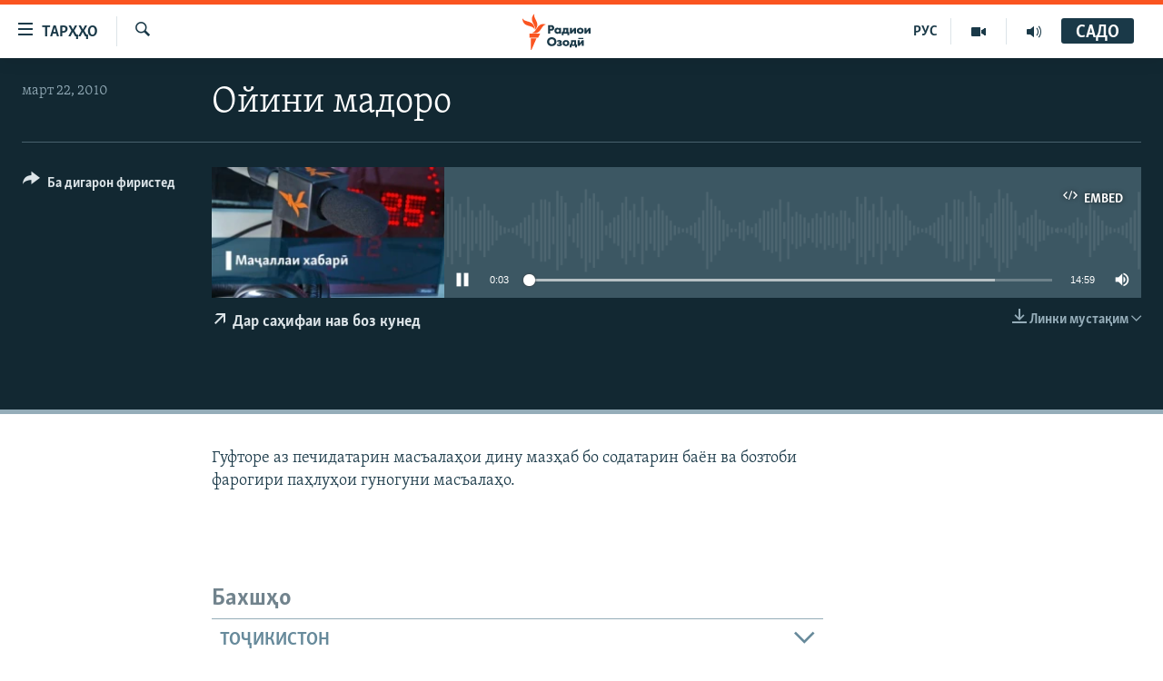

--- FILE ---
content_type: text/html; charset=utf-8
request_url: https://www.ozodi.org/a/25886091.html
body_size: 19507
content:

<!DOCTYPE html>
<html lang="tg" dir="ltr" class="no-js">
<head>
<link href="/Content/responsive/RFE/tg-TJ/RFE-tg-TJ.css?&amp;av=0.0.0.0&amp;cb=371" rel="stylesheet"/>
<script src="https://tags.ozodi.org/rferl-pangea/prod/utag.sync.js"></script> <script type='text/javascript' src='https://www.youtube.com/iframe_api' async></script>
<link rel="manifest" href="/manifest.json">
<script type="text/javascript">
//a general 'js' detection, must be on top level in <head>, due to CSS performance
document.documentElement.className = "js";
var cacheBuster = "371";
var appBaseUrl = "/";
var imgEnhancerBreakpoints = [0, 144, 256, 408, 650, 1023, 1597];
var isLoggingEnabled = false;
var isPreviewPage = false;
var isLivePreviewPage = false;
if (!isPreviewPage) {
window.RFE = window.RFE || {};
window.RFE.cacheEnabledByParam = window.location.href.indexOf('nocache=1') === -1;
const url = new URL(window.location.href);
const params = new URLSearchParams(url.search);
// Remove the 'nocache' parameter
params.delete('nocache');
// Update the URL without the 'nocache' parameter
url.search = params.toString();
window.history.replaceState(null, '', url.toString());
} else {
window.addEventListener('load', function() {
const links = window.document.links;
for (let i = 0; i < links.length; i++) {
links[i].href = '#';
links[i].target = '_self';
}
})
}
// Iframe & Embed detection
var embedProperties = {};
try {
// Reliable way to check if we are in an iframe.
var isIframe = window.self !== window.top;
embedProperties.is_iframe = isIframe;
if (!isIframe) {
embedProperties.embed_context = "main";
} else {
// We are in an iframe. Let's try to access the parent.
// This access will only fail with strict cross-origin (without document.domain).
var parentLocation = window.top.location;
// The access succeeded. Now we explicitly compare the hostname.
if (window.location.hostname === parentLocation.hostname) {
embedProperties.embed_context = "embed_self";
} else {
// Hostname is different (e.g. different subdomain with document.domain)
embedProperties.embed_context = "embed_cross";
}
// Since the access works, we can safely get the details.
embedProperties.url_parent = parentLocation.href;
embedProperties.title_parent = window.top.document.title;
}
} catch (err) {
// We are in an iframe, and an error occurred, probably due to cross-origin restrictions.
embedProperties.is_iframe = true;
embedProperties.embed_context = "embed_cross";
// We cannot access the properties of window.top.
// `document.referrer` can sometimes provide the URL of the parent page.
// It is not 100% reliable, but it is the best we can do in this situation.
embedProperties.url_parent = document.referrer || null;
embedProperties.title_parent = null; // We can't get to the title in a cross-origin scenario.
}
var pwaEnabled = false;
var swCacheDisabled;
</script>
<meta charset="utf-8" />
<title>Ойини мадоро</title>
<meta name="description" content="Гуфторе аз печидатарин масъалаҳои дину мазҳаб бо содатарин баён ва бозтоби фарогири паҳлуҳои гуногуни масъалаҳо." />
<meta name="keywords" content="Оини мадоро, " />
<meta name="viewport" content="width=device-width, initial-scale=1.0" />
<meta http-equiv="X-UA-Compatible" content="IE=edge" />
<meta name="robots" content="max-image-preview:large"><meta property="fb:pages" content="174906359256843" /> <meta name="yandex-verification" content="5dc03567353abd09" />
<link href="https://www.ozodi.org/a/25886091.html" rel="canonical" />
<meta name="apple-mobile-web-app-title" content="РАО/РО" />
<meta name="apple-mobile-web-app-status-bar-style" content="black" />
<meta name="apple-itunes-app" content="app-id=1448678370, app-argument=//25886091.ltr" />
<meta content="Ойини мадоро" property="og:title" />
<meta content="Гуфторе аз печидатарин масъалаҳои дину мазҳаб бо содатарин баён ва бозтоби фарогири паҳлуҳои гуногуни масъалаҳо." property="og:description" />
<meta content="article" property="og:type" />
<meta content="https://www.ozodi.org/a/25886091.html" property="og:url" />
<meta content="Радиои Озодӣ" property="og:site_name" />
<meta content="https://www.facebook.com/radio.ozodi" property="article:publisher" />
<meta content="https://www.ozodi.org/Content/responsive/RFE/tg-TJ/img/top_logo_news.png" property="og:image" />
<meta content="1200" property="og:image:width" />
<meta content="675" property="og:image:height" />
<meta content="Рамзи сомона" property="og:image:alt" />
<meta content="210773346019074" property="fb:app_id" />
<meta content="player" name="twitter:card" />
<meta content="@RadioiOzodi" name="twitter:site" />
<meta content="https://www.ozodi.org/embed/player/article/25886091.html" name="twitter:player" />
<meta content="435" name="twitter:player:width" />
<meta content="314" name="twitter:player:height" />
<meta content="https://rfe-audio.rferl.org/ta/2010/03/22/20100322-021500-ta-program.mp3" name="twitter:player:stream" />
<meta content="audio/mpeg; codecs=&quot;mp3&quot;" name="twitter:player:stream:content_type" />
<meta content="Ойини мадоро" name="twitter:title" />
<meta content="Гуфторе аз печидатарин масъалаҳои дину мазҳаб бо содатарин баён ва бозтоби фарогири паҳлуҳои гуногуни масъалаҳо." name="twitter:description" />
<link rel="amphtml" href="https://www.ozodi.org/amp/25886091.html" />
<script src="/Scripts/responsive/infographics.b?v=dVbZ-Cza7s4UoO3BqYSZdbxQZVF4BOLP5EfYDs4kqEo1&amp;av=0.0.0.0&amp;cb=371"></script>
<script src="/Scripts/responsive/loader.b?v=C-JLefdHQ4ECvt5x4bMsJCTq2VRkcN8JUkP-IB-DzAI1&amp;av=0.0.0.0&amp;cb=371"></script>
<link rel="icon" type="image/svg+xml" href="/Content/responsive/RFE/img/webApp/favicon.svg" />
<link rel="alternate icon" href="/Content/responsive/RFE/img/webApp/favicon.ico" />
<link rel="mask-icon" color="#ea6903" href="/Content/responsive/RFE/img/webApp/favicon_safari.svg" />
<link rel="apple-touch-icon" sizes="152x152" href="/Content/responsive/RFE/img/webApp/ico-152x152.png" />
<link rel="apple-touch-icon" sizes="144x144" href="/Content/responsive/RFE/img/webApp/ico-144x144.png" />
<link rel="apple-touch-icon" sizes="114x114" href="/Content/responsive/RFE/img/webApp/ico-114x114.png" />
<link rel="apple-touch-icon" sizes="72x72" href="/Content/responsive/RFE/img/webApp/ico-72x72.png" />
<link rel="apple-touch-icon-precomposed" href="/Content/responsive/RFE/img/webApp/ico-57x57.png" />
<link rel="icon" sizes="192x192" href="/Content/responsive/RFE/img/webApp/ico-192x192.png" />
<link rel="icon" sizes="128x128" href="/Content/responsive/RFE/img/webApp/ico-128x128.png" />
<meta name="msapplication-TileColor" content="#ffffff" />
<meta name="msapplication-TileImage" content="/Content/responsive/RFE/img/webApp/ico-144x144.png" />
<link rel="preload" href="/Content/responsive/fonts/Skolar-Lt_Cyrl_v2.4.woff" type="font/woff" as="font" crossorigin="anonymous" />
<link rel="preload" href="/Content/responsive/fonts/SkolarSans-Cn-Bd_LatnCyrl_v2.3.woff" type="font/woff" as="font" crossorigin="anonymous" />
<link rel="alternate" type="application/rss+xml" title="RFE/RL - Top Stories [RSS]" href="/api/" />
<link rel="sitemap" type="application/rss+xml" href="/sitemap.xml" />
<script type="text/javascript">
var analyticsData = Object.assign(embedProperties, {url:"https://www.ozodi.org/a/25886091.html",property_id:"422",article_uid:"25886091",page_title:"Ойини мадоро",page_type:"scheduleraudio",content_type:"audio",subcontent_type:"scheduleraudio",last_modified:"2010-03-22 02:15:00Z",pub_datetime:"2010-03-22 02:15:00Z",section:"оини мадоро",english_section:"program_religion",byline:"",categories:"program_religion",domain:"www.ozodi.org",language:"Tajik",language_service:"RFERL Tajik",platform:"web",copied:"no",copied_article:"",copied_title:"",runs_js:"Yes",cms_release:"8.45.0.0.371",enviro_type:"prod",slug:"",entity:"RFE",short_language_service:"TAJ",platform_short:"W",page_name:"Ойини мадоро"});
// Push Analytics data as GTM message (without "event" attribute and before GTM initialization)
window.dataLayer = window.dataLayer || [];
window.dataLayer.push(analyticsData);
</script>
<script type="text/javascript" data-cookiecategory="analytics">
var gtmEventObject = {event: 'page_meta_ready'};window.dataLayer = window.dataLayer || [];window.dataLayer.push(gtmEventObject);
var renderGtm = "true";
if (renderGtm === "true") {
(function(w,d,s,l,i){w[l]=w[l]||[];w[l].push({'gtm.start':new Date().getTime(),event:'gtm.js'});var f=d.getElementsByTagName(s)[0],j=d.createElement(s),dl=l!='dataLayer'?'&l='+l:'';j.async=true;j.src='//www.googletagmanager.com/gtm.js?id='+i+dl;f.parentNode.insertBefore(j,f);})(window,document,'script','dataLayer','GTM-WXZBPZ');
}
</script>
</head>
<body class=" nav-no-loaded cc_theme pg-media js-category-to-nav pg-audio nojs-images ">
<noscript><iframe src="https://www.googletagmanager.com/ns.html?id=GTM-WXZBPZ" height="0" width="0" style="display:none;visibility:hidden"></iframe></noscript> <script type="text/javascript" data-cookiecategory="analytics">
var gtmEventObject = {event: 'page_meta_ready'};window.dataLayer = window.dataLayer || [];window.dataLayer.push(gtmEventObject);
var renderGtm = "true";
if (renderGtm === "true") {
(function(w,d,s,l,i){w[l]=w[l]||[];w[l].push({'gtm.start':new Date().getTime(),event:'gtm.js'});var f=d.getElementsByTagName(s)[0],j=d.createElement(s),dl=l!='dataLayer'?'&l='+l:'';j.async=true;j.src='//www.googletagmanager.com/gtm.js?id='+i+dl;f.parentNode.insertBefore(j,f);})(window,document,'script','dataLayer','GTM-WXZBPZ');
}
</script>
<!--Analytics tag js version start-->
<script type="text/javascript" data-cookiecategory="analytics">
var utag_data = Object.assign({}, analyticsData, {pub_year:"2010",pub_month:"03",pub_day:"22",pub_hour:"02",pub_weekday:"Monday"});
if(typeof(TealiumTagFrom)==='function' && typeof(TealiumTagSearchKeyword)==='function') {
var utag_from=TealiumTagFrom();var utag_searchKeyword=TealiumTagSearchKeyword();
if(utag_searchKeyword!=null && utag_searchKeyword!=='' && utag_data["search_keyword"]==null) utag_data["search_keyword"]=utag_searchKeyword;if(utag_from!=null && utag_from!=='') utag_data["from"]=TealiumTagFrom();}
if(window.top!== window.self&&utag_data.page_type==="snippet"){utag_data.page_type = 'iframe';}
try{if(window.top!==window.self&&window.self.location.hostname===window.top.location.hostname){utag_data.platform = 'self-embed';utag_data.platform_short = 'se';}}catch(e){if(window.top!==window.self&&window.self.location.search.includes("platformType=self-embed")){utag_data.platform = 'cross-promo';utag_data.platform_short = 'cp';}}
(function(a,b,c,d){ a="https://tags.ozodi.org/rferl-pangea/prod/utag.js"; b=document;c="script";d=b.createElement(c);d.src=a;d.type="text/java"+c;d.async=true; a=b.getElementsByTagName(c)[0];a.parentNode.insertBefore(d,a); })();
</script>
<!--Analytics tag js version end-->
<!-- Analytics tag management NoScript -->
<noscript>
<img style="position: absolute; border: none;" src="https://ssc.ozodi.org/b/ss/bbgprod,bbgentityrferl/1/G.4--NS/782831721?pageName=rfe%3ataj%3aw%3ascheduleraudio%3a%d0%9e%d0%b9%d0%b8%d0%bd%d0%b8%20%d0%bc%d0%b0%d0%b4%d0%be%d1%80%d0%be&amp;c6=%d0%9e%d0%b9%d0%b8%d0%bd%d0%b8%20%d0%bc%d0%b0%d0%b4%d0%be%d1%80%d0%be&amp;v36=8.45.0.0.371&amp;v6=D=c6&amp;g=https%3a%2f%2fwww.ozodi.org%2fa%2f25886091.html&amp;c1=D=g&amp;v1=D=g&amp;events=event1&amp;c16=rferl%20tajik&amp;v16=D=c16&amp;c5=program_religion&amp;v5=D=c5&amp;ch=%d0%9e%d0%b8%d0%bd%d0%b8%20%d0%bc%d0%b0%d0%b4%d0%be%d1%80%d0%be&amp;c15=tajik&amp;v15=D=c15&amp;c4=audio&amp;v4=D=c4&amp;c14=25886091&amp;v14=D=c14&amp;v20=no&amp;c17=web&amp;v17=D=c17&amp;mcorgid=518abc7455e462b97f000101%40adobeorg&amp;server=www.ozodi.org&amp;pageType=D=c4&amp;ns=bbg&amp;v29=D=server&amp;v25=rfe&amp;v30=422&amp;v105=D=User-Agent " alt="analytics" width="1" height="1" /></noscript>
<!-- End of Analytics tag management NoScript -->
<!--*** Accessibility links - For ScreenReaders only ***-->
<section>
<div class="sr-only">
<h2>Пайвандҳои дастрасӣ</h2>
<ul>
<li><a href="#content" data-disable-smooth-scroll="1">Ҷаҳиш ба мояи аслӣ</a></li>
<li><a href="#navigation" data-disable-smooth-scroll="1">Ҷаҳиш ба феҳристи аслӣ</a></li>
<li><a href="#txtHeaderSearch" data-disable-smooth-scroll="1">Ҷаҳиш ба ҷустор</a></li>
</ul>
</div>
</section>
<div dir="ltr">
<div id="page">
<aside>
<div class="ctc-message pos-fix">
<div class="ctc-message__inner">Тор нусхагирӣ шуд</div>
</div>
</aside>
<div class="hdr-20 hdr-20--big">
<div class="hdr-20__inner">
<div class="hdr-20__max pos-rel">
<div class="hdr-20__side hdr-20__side--primary d-flex">
<label data-for="main-menu-ctrl" data-switcher-trigger="true" data-switch-target="main-menu-ctrl" class="burger hdr-trigger pos-rel trans-trigger" data-trans-evt="click" data-trans-id="menu">
<span class="ico ico-close hdr-trigger__ico hdr-trigger__ico--close burger__ico burger__ico--close"></span>
<span class="ico ico-menu hdr-trigger__ico hdr-trigger__ico--open burger__ico burger__ico--open"></span>
<span class="burger__label">ТАРҲҲО</span>
</label>
<div class="menu-pnl pos-fix trans-target" data-switch-target="main-menu-ctrl" data-trans-id="menu">
<div class="menu-pnl__inner">
<nav class="main-nav menu-pnl__item menu-pnl__item--first">
<ul class="main-nav__list accordeon" data-analytics-tales="false" data-promo-name="link" data-location-name="nav,secnav">
<li class="main-nav__item accordeon__item" data-switch-target="menu-item-3142">
<label class="main-nav__item-name main-nav__item-name--label accordeon__control-label" data-switcher-trigger="true" data-for="menu-item-3142">
Гӯшаҳо
<span class="ico ico-chevron-down main-nav__chev"></span>
</label>
<div class="main-nav__sub-list">
<a class="main-nav__item-name main-nav__item-name--link main-nav__item-name--sub" href="/z/542" title="Сиёсат" data-item-name="politics" >Сиёсат</a>
<a class="main-nav__item-name main-nav__item-name--link main-nav__item-name--sub" href="/z/543" title="Иқтисод" data-item-name="economics" >Иқтисод</a>
<a class="main-nav__item-name main-nav__item-name--link main-nav__item-name--sub" href="/z/16829" title="Ҷомеа" data-item-name="society" >Ҷомеа</a>
<a class="main-nav__item-name main-nav__item-name--link main-nav__item-name--sub" href="/z/23154" title="Қазияи &quot;Крокус&quot;" data-item-name="moscow-attack" >Қазияи &quot;Крокус&quot;</a>
<a class="main-nav__item-name main-nav__item-name--link main-nav__item-name--sub" href="/z/3537" title="Осиёи Марказӣ" data-item-name="central_asia" >Осиёи Марказӣ</a>
<a class="main-nav__item-name main-nav__item-name--link main-nav__item-name--sub" href="/z/545" title="Фарҳанг" data-item-name="culture" >Фарҳанг</a>
<a class="main-nav__item-name main-nav__item-name--link main-nav__item-name--sub" href="/z/17632" title="Меҳмони Озодӣ" data-item-name="guest-of-ozodi" >Меҳмони Озодӣ</a>
<a class="main-nav__item-name main-nav__item-name--link main-nav__item-name--sub" href="/z/562" title="Варзиш" data-item-name="Sports" >Варзиш</a>
</div>
</li>
<li class="main-nav__item">
<a class="main-nav__item-name main-nav__item-name--link" href="/freetalk" title="Гапи Озод" data-item-name="gapi-ozod" >Гапи Озод</a>
</li>
<li class="main-nav__item">
<a class="main-nav__item-name main-nav__item-name--link" href="/migrantslife" title="Рӯзгори муҳоҷир" data-item-name="migrantslife" >Рӯзгори муҳоҷир</a>
</li>
<li class="main-nav__item">
<a class="main-nav__item-name main-nav__item-name--link" href="/hellosister" title="Салом, хоҳар" data-item-name="hellosister" >Салом, хоҳар</a>
</li>
<li class="main-nav__item">
<a class="main-nav__item-name main-nav__item-name--link" href="/investigation" title="Таҳқиқот" data-item-name="investigation" >Таҳқиқот</a>
</li>
<li class="main-nav__item">
<a class="main-nav__item-name main-nav__item-name--link" href="/z/22610" title="Ҷанг дар Украина" data-item-name="ukraine-war" >Ҷанг дар Украина</a>
</li>
<li class="main-nav__item accordeon__item" data-switch-target="menu-item-3160">
<label class="main-nav__item-name main-nav__item-name--label accordeon__control-label" data-switcher-trigger="true" data-for="menu-item-3160">
Назари мардум
<span class="ico ico-chevron-down main-nav__chev"></span>
</label>
<div class="main-nav__sub-list">
<a class="main-nav__item-name main-nav__item-name--link main-nav__item-name--sub" href="/z/2673" title="Блогистон" data-item-name="Blogistan" >Блогистон</a>
<a class="main-nav__item-name main-nav__item-name--link main-nav__item-name--sub" href="/z/21718" title="Озодӣ Онлайн" data-item-name="ozodi-online" >Озодӣ Онлайн</a>
</div>
</li>
<li class="main-nav__item accordeon__item" data-switch-target="menu-item-3161">
<label class="main-nav__item-name main-nav__item-name--label accordeon__control-label" data-switcher-trigger="true" data-for="menu-item-3161">
Чандрасонаӣ
<span class="ico ico-chevron-down main-nav__chev"></span>
</label>
<div class="main-nav__sub-list">
<a class="main-nav__item-name main-nav__item-name--link main-nav__item-name--sub" href="/z/643" title="Видео" data-item-name="video_report" >Видео</a>
<a class="main-nav__item-name main-nav__item-name--link main-nav__item-name--sub" href="/z/16875" title="Нигористон" data-item-name="photo-gallery" >Нигористон</a>
<a class="main-nav__item-name main-nav__item-name--link main-nav__item-name--sub" href="/z/17274" title="Гузоришҳои радиоӣ" data-item-name="radio-reports" >Гузоришҳои радиоӣ</a>
</div>
</li>
<li class="main-nav__item">
<a class="main-nav__item-name main-nav__item-name--link" href="/ozodi-lists" title="Рӯйхатҳо" data-item-name="ozodi-lists" >Рӯйхатҳо</a>
</li>
<li class="main-nav__item">
<a class="main-nav__item-name main-nav__item-name--link" href="/z/23080" title="Китобҳои Озодӣ" data-item-name="books" >Китобҳои Озодӣ</a>
</li>
</ul>
</nav>
<div class="menu-pnl__item">
<a href="https://rus.ozodi.org" class="menu-pnl__item-link" alt="Русский">Русский</a>
</div>
<div class="menu-pnl__item menu-pnl__item--social">
<h5 class="menu-pnl__sub-head">Пайгирӣ кунед </h5>
<a href="https://news.google.com/publications/CAAqBwgKMOiFhAEwv7sO?hl=ru&amp;gl=RU&amp;ceid=RU%3Aru" title="Моро дар Google News пайгирӣ кунед" data-analytics-text="follow_on_google_news" class="btn btn--rounded btn--social-inverted menu-pnl__btn js-social-btn btn-g-news" target="_blank" rel="noopener">
<span class="ico ico-google-news ico--rounded"></span>
</a>
<a href="http://facebook.com/radio.ozodi" title="Моро дар Facebook пайгирӣ кунед" data-analytics-text="follow_on_facebook" class="btn btn--rounded btn--social-inverted menu-pnl__btn js-social-btn btn-facebook" target="_blank" rel="noopener">
<span class="ico ico-facebook-alt ico--rounded"></span>
</a>
<a href="http://www.youtube.com/user/Ozodivideo" title="Моро дар Youtube пайгирӣ кунед" data-analytics-text="follow_on_youtube" class="btn btn--rounded btn--social-inverted menu-pnl__btn js-social-btn btn-youtube" target="_blank" rel="noopener">
<span class="ico ico-youtube ico--rounded"></span>
</a>
<a href="https://www.instagram.com/radioiozodi/?hl=en" title="Моро дар Инстаграм пайгирӣ кунед" data-analytics-text="follow_on_instagram" class="btn btn--rounded btn--social-inverted menu-pnl__btn js-social-btn btn-instagram" target="_blank" rel="noopener">
<span class="ico ico-instagram ico--rounded"></span>
</a>
<a href="https://twitter.com/RadioiOzodi" title="Моро дар Twitter пайгирӣ кунед" data-analytics-text="follow_on_twitter" class="btn btn--rounded btn--social-inverted menu-pnl__btn js-social-btn btn-twitter" target="_blank" rel="noopener">
<span class="ico ico-twitter ico--rounded"></span>
</a>
<a href="https://t.me/radioozodi" title="Моро дар Telegram пайгирӣ кунед" data-analytics-text="follow_on_telegram" class="btn btn--rounded btn--social-inverted menu-pnl__btn js-social-btn btn-telegram" target="_blank" rel="noopener">
<span class="ico ico-telegram ico--rounded"></span>
</a>
</div>
<div class="menu-pnl__item">
<a href="/navigation/allsites" class="menu-pnl__item-link">
<span class="ico ico-languages "></span>
Ҳамаи сомонаҳои RFE/RL
</a>
</div>
</div>
</div>
<label data-for="top-search-ctrl" data-switcher-trigger="true" data-switch-target="top-search-ctrl" class="top-srch-trigger hdr-trigger">
<span class="ico ico-close hdr-trigger__ico hdr-trigger__ico--close top-srch-trigger__ico top-srch-trigger__ico--close"></span>
<span class="ico ico-search hdr-trigger__ico hdr-trigger__ico--open top-srch-trigger__ico top-srch-trigger__ico--open"></span>
</label>
<div class="srch-top srch-top--in-header" data-switch-target="top-search-ctrl">
<div class="container">
<form action="/s" class="srch-top__form srch-top__form--in-header" id="form-topSearchHeader" method="get" role="search"><label for="txtHeaderSearch" class="sr-only">Ҷустуҷӯ</label>
<input type="text" id="txtHeaderSearch" name="k" placeholder="Ҷустуҷӯи матн ..." accesskey="s" value="" class="srch-top__input analyticstag-event" onkeydown="if (event.keyCode === 13) { FireAnalyticsTagEventOnSearch('search', $dom.get('#txtHeaderSearch')[0].value) }" />
<button title="Ҷустуҷӯ" type="submit" class="btn btn--top-srch analyticstag-event" onclick="FireAnalyticsTagEventOnSearch('search', $dom.get('#txtHeaderSearch')[0].value) ">
<span class="ico ico-search"></span>
</button></form>
</div>
</div>
<a href="/" class="main-logo-link">
<img src="/Content/responsive/RFE/tg-TJ/img/logo-compact.svg" class="main-logo main-logo--comp" alt="Рамзи сомона">
<img src="/Content/responsive/RFE/tg-TJ/img/logo.svg" class="main-logo main-logo--big" alt="Рамзи сомона">
</a>
</div>
<div class="hdr-20__side hdr-20__side--secondary d-flex">
<a href="/radio/programs" title="Шунавед" class="hdr-20__secondary-item" data-item-name="audio">
<span class="ico ico-audio hdr-20__secondary-icon"></span>
</a>
<a href="https://www.youtube.com/user/Ozodivideo" title="YouTube" class="hdr-20__secondary-item" data-item-name="video">
<span class="ico ico-video hdr-20__secondary-icon"></span>
</a>
<a href="https://rus.ozodi.org" title="РУС" class="hdr-20__secondary-item hdr-20__secondary-item--lang" data-item-name="satellite">
РУС
</a>
<a href="/s" title="Ҷустуҷӯ" class="hdr-20__secondary-item hdr-20__secondary-item--search" data-item-name="search">
<span class="ico ico-search hdr-20__secondary-icon hdr-20__secondary-icon--search"></span>
</a>
<div class="hdr-20__secondary-item live-b-drop">
<div class="live-b-drop__off">
<a href="/live" class="live-b-drop__link" title="САДО" data-item-name="live">
<span class="badge badge--live-btn badge--live-btn-off">
САДО
</span>
</a>
</div>
<div class="live-b-drop__on hidden">
<label data-for="live-ctrl" data-switcher-trigger="true" data-switch-target="live-ctrl" class="live-b-drop__label pos-rel">
<span class="badge badge--live badge--live-btn">
САДО
</span>
<span class="ico ico-close live-b-drop__label-ico live-b-drop__label-ico--close"></span>
</label>
<div class="live-b-drop__panel" id="targetLivePanelDiv" data-switch-target="live-ctrl"></div>
</div>
</div>
<div class="srch-bottom">
<form action="/s" class="srch-bottom__form d-flex" id="form-bottomSearch" method="get" role="search"><label for="txtSearch" class="sr-only">Ҷустуҷӯ</label>
<input type="search" id="txtSearch" name="k" placeholder="Ҷустуҷӯи матн ..." accesskey="s" value="" class="srch-bottom__input analyticstag-event" onkeydown="if (event.keyCode === 13) { FireAnalyticsTagEventOnSearch('search', $dom.get('#txtSearch')[0].value) }" />
<button title="Ҷустуҷӯ" type="submit" class="btn btn--bottom-srch analyticstag-event" onclick="FireAnalyticsTagEventOnSearch('search', $dom.get('#txtSearch')[0].value) ">
<span class="ico ico-search"></span>
</button></form>
</div>
</div>
<img src="/Content/responsive/RFE/tg-TJ/img/logo-print.gif" class="logo-print" loading="lazy" alt="Рамзи сомона">
<img src="/Content/responsive/RFE/tg-TJ/img/logo-print_color.png" class="logo-print logo-print--color" loading="lazy" alt="Рамзи сомона">
</div>
</div>
</div>
<script>
if (document.body.className.indexOf('pg-home') > -1) {
var nav2In = document.querySelector('.hdr-20__inner');
var nav2Sec = document.querySelector('.hdr-20__side--secondary');
var secStyle = window.getComputedStyle(nav2Sec);
if (nav2In && window.pageYOffset < 150 && secStyle['position'] !== 'fixed') {
nav2In.classList.add('hdr-20__inner--big')
}
}
</script>
<div class="c-hlights c-hlights--breaking c-hlights--no-item" data-hlight-display="mobile,desktop">
<div class="c-hlights__wrap container p-0">
<div class="c-hlights__nav">
<a role="button" href="#" title="Пешӣ">
<span class="ico ico-chevron-backward m-0"></span>
<span class="sr-only">Пешӣ</span>
</a>
<a role="button" href="#" title="Баъдӣ">
<span class="ico ico-chevron-forward m-0"></span>
<span class="sr-only">Баъдӣ</span>
</a>
</div>
<span class="c-hlights__label">
<span class="">Хабари нав</span>
<span class="switcher-trigger">
<label data-for="more-less-1" data-switcher-trigger="true" class="switcher-trigger__label switcher-trigger__label--more p-b-0" title="Бештар">
<span class="ico ico-chevron-down"></span>
</label>
<label data-for="more-less-1" data-switcher-trigger="true" class="switcher-trigger__label switcher-trigger__label--less p-b-0" title="Камтар...">
<span class="ico ico-chevron-up"></span>
</label>
</span>
</span>
<ul class="c-hlights__items switcher-target" data-switch-target="more-less-1">
</ul>
</div>
</div> <div id="content">
<div class="media-container">
<div class="container">
<div class="hdr-container">
<div class="row">
<div class="col-category col-xs-12 col-md-2 pull-left"></div><div class="col-title col-xs-12 col-lg-10 pull-right"> <h1 class="">
Ойини мадоро
</h1>
</div><div class="col-publishing-details col-xs-12 col-md-2 pull-left"> <div class="publishing-details ">
<div class="published">
<span class="date" >
<time pubdate="pubdate" datetime="2010-03-22T07:15:00+05:00">
март 22, 2010
</time>
</span>
</div>
</div>
</div><div class="col-lg-12 separator"> <div class="separator">
<hr class="title-line" />
</div>
</div><div class="col-multimedia col-xs-12 col-md-10 pull-right"> <div class="media-pholder media-pholder--audio ">
<div class="c-sticky-container" data-poster="https://gdb.rferl.org/d4799763-3832-46fc-8df8-5328807f56ee_w250_r1.jpg">
<div class="c-sticky-element" data-sp_api="pangea-video" data-persistent data-persistent-browse-out >
<div class="c-mmp c-mmp--enabled c-mmp--loading c-mmp--audio c-mmp--detail c-mmp--has-poster c-sticky-element__swipe-el"
data-player_id="" data-title="Ойини мадоро" data-hide-title="False"
data-breakpoint_s="320" data-breakpoint_m="640" data-breakpoint_l="992"
data-hlsjs-src="/Scripts/responsive/hls.b"
data-bypass-dash-for-vod="true"
data-bypass-dash-for-live-video="true"
data-bypass-dash-for-live-audio="true"
data-media-id="25886091"
id="player25886091">
<div class="c-mmp__poster js-poster">
<img src="https://gdb.rferl.org/d4799763-3832-46fc-8df8-5328807f56ee_w250_r1.jpg" alt="Ойини мадоро" title="Ойини мадоро" class="c-mmp__poster-image-h" />
</div>
<a class="c-mmp__fallback-link" href="javascript:void(0)">
<span class="c-mmp__fallback-link-icon">
<span class="ico ico-audio"></span>
</span>
</a>
<div class="c-spinner">
<img src="/Content/responsive/img/player-spinner.png" alt="лутфан мунтазир бошед " title="лутфан мунтазир бошед " />
</div>
<div class="c-mmp__player">
<audio src="https://rfe-audio.rferl.org/ta/2010/03/22/20100322-021500-ta-program.mp3" data-fallbacksrc="" data-fallbacktype="" data-type="audio/mpeg" data-info="" data-sources="" data-pub_datetime="2010-03-22 07:15:00Z" data-lt-on-play="0" data-lt-url="" data-autoplay data-preload webkit-playsinline="webkit-playsinline" playsinline="playsinline" style="width:100%;height:140px" title="Ойини мадоро">
</audio>
</div>
<div class="c-mmp__overlay c-mmp__overlay--title c-mmp__overlay--partial c-mmp__overlay--disabled c-mmp__overlay--slide-from-top js-c-mmp__title-overlay">
<span class="c-mmp__overlay-actions c-mmp__overlay-actions-top js-overlay-actions">
<span class="c-mmp__overlay-actions-link c-mmp__overlay-actions-link--embed js-btn-embed-overlay" title="Embed">
<span class="c-mmp__overlay-actions-link-ico ico ico-embed-code"></span>
<span class="c-mmp__overlay-actions-link-text">Embed</span>
</span>
<span class="c-mmp__overlay-actions-link c-mmp__overlay-actions-link--close-sticky c-sticky-element__close-el" title="бастан">
<span class="c-mmp__overlay-actions-link-ico ico ico-close"></span>
</span>
</span>
<div class="c-mmp__overlay-title js-overlay-title">
<h5 class="c-mmp__overlay-media-title">
<a class="js-media-title-link" href="/a/25886091.html" target="_blank" rel="noopener" title="Ойини мадоро">Ойини мадоро</a>
</h5>
</div>
</div>
<div class="c-mmp__overlay c-mmp__overlay--sharing c-mmp__overlay--disabled c-mmp__overlay--slide-from-bottom js-c-mmp__sharing-overlay">
<span class="c-mmp__overlay-actions">
<span class="c-mmp__overlay-actions-link c-mmp__overlay-actions-link--embed js-btn-embed-overlay" title="Embed">
<span class="c-mmp__overlay-actions-link-ico ico ico-embed-code"></span>
<span class="c-mmp__overlay-actions-link-text">Embed</span>
</span>
<span class="c-mmp__overlay-actions-link c-mmp__overlay-actions-link--close js-btn-close-overlay" title="бастан">
<span class="c-mmp__overlay-actions-link-ico ico ico-close"></span>
</span>
</span>
<div class="c-mmp__overlay-tabs">
<div class="c-mmp__overlay-tab c-mmp__overlay-tab--disabled c-mmp__overlay-tab--slide-backward js-tab-embed-overlay" data-trigger="js-btn-embed-overlay" data-embed-source="//www.ozodi.org/embed/player/0/25886091.html?type=audio" role="form">
<div class="c-mmp__overlay-body c-mmp__overlay-body--centered-vertical">
<div class="column">
<div class="c-mmp__status-msg ta-c js-message-embed-code-copied" role="tooltip">
Нусхабардорӣ шуд
</div>
<div class="c-mmp__form-group ta-c">
<input type="text" name="embed_code" class="c-mmp__input-text js-embed-code" dir="ltr" value="" readonly />
<span class="c-mmp__input-btn js-btn-copy-embed-code" title="Нусха гиред"><span class="ico ico-content-copy"></span></span>
</div>
</div>
</div>
</div>
<div class="c-mmp__overlay-tab c-mmp__overlay-tab--disabled c-mmp__overlay-tab--slide-forward js-tab-sharing-overlay" data-trigger="js-btn-sharing-overlay" role="form">
<div class="c-mmp__overlay-body c-mmp__overlay-body--centered-vertical">
<div class="column">
<div class="c-mmp__status-msg ta-c js-message-share-url-copied" role="tooltip">
URL нусхабардорӣ шуд
</div>
<div class="not-apply-to-sticky audio-fl-bwd">
<aside class="player-content-share share share--mmp" role="complementary"
data-share-url="https://www.ozodi.org/a/25886091.html" data-share-title="Ойини мадоро" data-share-text="">
<ul class="share__list">
<li class="share__item">
<a href="https://facebook.com/sharer.php?u=https%3a%2f%2fwww.ozodi.org%2fa%2f25886091.html"
data-analytics-text="share_on_facebook"
title="Facebook" target="_blank"
class="btn bg-transparent js-social-btn">
<span class="ico ico-facebook fs_xl "></span>
</a>
</li>
<li class="share__item">
<a href="https://twitter.com/share?url=https%3a%2f%2fwww.ozodi.org%2fa%2f25886091.html&amp;text=%d0%9e%d0%b9%d0%b8%d0%bd%d0%b8+%d0%bc%d0%b0%d0%b4%d0%be%d1%80%d0%be"
data-analytics-text="share_on_twitter"
title="X (Twitter)" target="_blank"
class="btn bg-transparent js-social-btn">
<span class="ico ico-twitter fs_xl "></span>
</a>
</li>
<li class="share__item">
<a href="/a/25886091.html" title="Ба дигарон фиристед" class="btn bg-transparent" target="_blank" rel="noopener">
<span class="ico ico-ellipsis fs_xl "></span>
</a>
</li>
</ul>
</aside>
</div>
<hr class="c-mmp__separator-line audio-fl-bwd xs-hidden s-hidden" />
<div class="c-mmp__form-group ta-c audio-fl-bwd xs-hidden s-hidden">
<input type="text" name="share_url" class="c-mmp__input-text js-share-url" value="https://www.ozodi.org/a/25886091.html" dir="ltr" readonly />
<span class="c-mmp__input-btn js-btn-copy-share-url" title="Нусха гиред"><span class="ico ico-content-copy"></span></span>
</div>
</div>
</div>
</div>
</div>
</div>
<div class="c-mmp__overlay c-mmp__overlay--settings c-mmp__overlay--disabled c-mmp__overlay--slide-from-bottom js-c-mmp__settings-overlay">
<span class="c-mmp__overlay-actions">
<span class="c-mmp__overlay-actions-link c-mmp__overlay-actions-link--close js-btn-close-overlay" title="бастан">
<span class="c-mmp__overlay-actions-link-ico ico ico-close"></span>
</span>
</span>
<div class="c-mmp__overlay-body c-mmp__overlay-body--centered-vertical">
<div class="column column--scrolling js-sources"></div>
</div>
</div>
<div class="c-mmp__overlay c-mmp__overlay--disabled js-c-mmp__disabled-overlay">
<div class="c-mmp__overlay-body c-mmp__overlay-body--centered-vertical">
<div class="column">
<p class="ta-c"><span class="ico ico-clock"></span>Феълан кор намекунад</p>
</div>
</div>
</div>
<div class="c-mmp__cpanel-container js-cpanel-container">
<div class="c-mmp__cpanel c-mmp__cpanel--hidden">
<div class="c-mmp__cpanel-playback-controls">
<span class="c-mmp__cpanel-btn c-mmp__cpanel-btn--play js-btn-play" title="пахш кардан">
<span class="ico ico-play m-0"></span>
</span>
<span class="c-mmp__cpanel-btn c-mmp__cpanel-btn--pause js-btn-pause" title="ист кардан">
<span class="ico ico-pause m-0"></span>
</span>
</div>
<div class="c-mmp__cpanel-progress-controls">
<span class="c-mmp__cpanel-progress-controls-current-time js-current-time" dir="ltr">0:00</span>
<span class="c-mmp__cpanel-progress-controls-duration js-duration" dir="ltr">
0:15:00
</span>
<span class="c-mmp__indicator c-mmp__indicator--horizontal" dir="ltr">
<span class="c-mmp__indicator-lines js-progressbar">
<span class="c-mmp__indicator-line c-mmp__indicator-line--range js-playback-range" style="width:100%"></span>
<span class="c-mmp__indicator-line c-mmp__indicator-line--buffered js-playback-buffered" style="width:0%"></span>
<span class="c-mmp__indicator-line c-mmp__indicator-line--tracked js-playback-tracked" style="width:0%"></span>
<span class="c-mmp__indicator-line c-mmp__indicator-line--played js-playback-played" style="width:0%"></span>
<span class="c-mmp__indicator-line c-mmp__indicator-line--live js-playback-live"><span class="strip"></span></span>
<span class="c-mmp__indicator-btn ta-c js-progressbar-btn">
<button class="c-mmp__indicator-btn-pointer" type="button"></button>
</span>
<span class="c-mmp__badge c-mmp__badge--tracked-time c-mmp__badge--hidden js-progressbar-indicator-badge" dir="ltr" style="left:0%">
<span class="c-mmp__badge-text js-progressbar-indicator-badge-text">0:00</span>
</span>
</span>
</span>
</div>
<div class="c-mmp__cpanel-additional-controls">
<span class="c-mmp__cpanel-additional-controls-volume js-volume-controls">
<span class="c-mmp__cpanel-btn c-mmp__cpanel-btn--volume js-btn-volume" title="баландии садо">
<span class="ico ico-volume-unmuted m-0"></span>
</span>
<span class="c-mmp__indicator c-mmp__indicator--vertical js-volume-panel" dir="ltr">
<span class="c-mmp__indicator-lines js-volumebar">
<span class="c-mmp__indicator-line c-mmp__indicator-line--range js-volume-range" style="height:100%"></span>
<span class="c-mmp__indicator-line c-mmp__indicator-line--volume js-volume-level" style="height:0%"></span>
<span class="c-mmp__indicator-slider">
<span class="c-mmp__indicator-btn ta-c c-mmp__indicator-btn--hidden js-volumebar-btn">
<button class="c-mmp__indicator-btn-pointer" type="button"></button>
</span>
</span>
</span>
</span>
</span>
<div class="c-mmp__cpanel-additional-controls-settings js-settings-controls">
<span class="c-mmp__cpanel-btn c-mmp__cpanel-btn--settings-overlay js-btn-settings-overlay" title="тағйири манбаъ">
<span class="ico ico-settings m-0"></span>
</span>
<span class="c-mmp__cpanel-btn c-mmp__cpanel-btn--settings-expand js-btn-settings-expand" title="тағйири манбаъ">
<span class="ico ico-settings m-0"></span>
</span>
<div class="c-mmp__expander c-mmp__expander--sources js-c-mmp__expander--sources">
<div class="c-mmp__expander-content js-sources"></div>
</div>
</div>
</div>
</div>
</div>
</div>
</div>
</div>
<div class="media-download">
<div class="simple-menu">
<span class="handler">
<span class="ico ico-download"></span>
<span class="label">Линки мустақим</span>
<span class="ico ico-chevron-down"></span>
</span>
<div class="inner">
<ul class="subitems">
<li class="subitem">
<a href="https://rfe-audio.rferl.org/ta/2010/03/22/20100322-021500-ta-program.mp3?download=1" title=" | MP3" class="handler"
onclick="FireAnalyticsTagEventOnDownload(this, 'audio', 25886091, 'Ойини мадоро', null, '', '2010', '03', '22')">
| MP3
</a>
</li>
</ul>
</div>
</div>
</div>
<button class="btn btn--link btn-popout-player" data-default-display="block" data-popup-url="/pp/25886091/ppt0.html" title="Дар саҳифаи нав боз кунед">
<span class="ico ico-arrow-top-right"></span>
<span class="text">Дар саҳифаи нав боз кунед</span>
</button>
</div>
</div><div class="col-xs-12 col-md-2 pull-left article-share pos-rel"> <div class="share--box">
<div class="sticky-share-container" style="display:none">
<div class="container">
<a href="https://www.ozodi.org" id="logo-sticky-share">&nbsp;</a>
<div class="pg-title pg-title--sticky-share">
Ойини мадоро
</div>
<div class="sticked-nav-actions">
<!--This part is for sticky navigation display-->
<p class="buttons link-content-sharing p-0 ">
<button class="btn btn--link btn-content-sharing p-t-0 " id="btnContentSharing" value="text" role="Button" type="" title="имконияти бештари нашр">
<span class="ico ico-share ico--l"></span>
<span class="btn__text ">
Ба дигарон фиристед
</span>
</button>
</p>
<aside class="content-sharing js-content-sharing js-content-sharing--apply-sticky content-sharing--sticky"
role="complementary"
data-share-url="https://www.ozodi.org/a/25886091.html" data-share-title="Ойини мадоро" data-share-text="Гуфторе аз печидатарин масъалаҳои дину мазҳаб бо содатарин баён ва бозтоби фарогири паҳлуҳои гуногуни масъалаҳо.">
<div class="content-sharing__popover">
<h6 class="content-sharing__title">Ба дигарон фиристед</h6>
<button href="#close" id="btnCloseSharing" class="btn btn--text-like content-sharing__close-btn">
<span class="ico ico-close ico--l"></span>
</button>
<ul class="content-sharing__list">
<li class="content-sharing__item">
<div class="ctc ">
<input type="text" class="ctc__input" readonly="readonly">
<a href="" js-href="https://www.ozodi.org/a/25886091.html" class="content-sharing__link ctc__button">
<span class="ico ico-copy-link ico--rounded ico--s"></span>
<span class="content-sharing__link-text">Линкро нусхабардорӣ кунед</span>
</a>
</div>
</li>
<li class="content-sharing__item">
<a href="https://facebook.com/sharer.php?u=https%3a%2f%2fwww.ozodi.org%2fa%2f25886091.html"
data-analytics-text="share_on_facebook"
title="Facebook" target="_blank"
class="content-sharing__link js-social-btn">
<span class="ico ico-facebook ico--rounded ico--s"></span>
<span class="content-sharing__link-text">Facebook</span>
</a>
</li>
<li class="content-sharing__item">
<a href="https://twitter.com/share?url=https%3a%2f%2fwww.ozodi.org%2fa%2f25886091.html&amp;text=%d0%9e%d0%b9%d0%b8%d0%bd%d0%b8+%d0%bc%d0%b0%d0%b4%d0%be%d1%80%d0%be"
data-analytics-text="share_on_twitter"
title="X (Twitter)" target="_blank"
class="content-sharing__link js-social-btn">
<span class="ico ico-twitter ico--rounded ico--s"></span>
<span class="content-sharing__link-text">X (Twitter)</span>
</a>
</li>
<li class="content-sharing__item">
<a href="mailto:?body=https%3a%2f%2fwww.ozodi.org%2fa%2f25886091.html&amp;subject=Ойини мадоро"
title="Email"
class="content-sharing__link ">
<span class="ico ico-email ico--rounded ico--s"></span>
<span class="content-sharing__link-text">Email</span>
</a>
</li>
</ul>
</div>
</aside>
</div>
</div>
</div>
<div class="links">
<p class="buttons link-content-sharing p-0 ">
<button class="btn btn--link btn-content-sharing p-t-0 " id="btnContentSharing" value="text" role="Button" type="" title="имконияти бештари нашр">
<span class="ico ico-share ico--l"></span>
<span class="btn__text ">
Ба дигарон фиристед
</span>
</button>
</p>
<aside class="content-sharing js-content-sharing " role="complementary"
data-share-url="https://www.ozodi.org/a/25886091.html" data-share-title="Ойини мадоро" data-share-text="Гуфторе аз печидатарин масъалаҳои дину мазҳаб бо содатарин баён ва бозтоби фарогири паҳлуҳои гуногуни масъалаҳо.">
<div class="content-sharing__popover">
<h6 class="content-sharing__title">Ба дигарон фиристед</h6>
<button href="#close" id="btnCloseSharing" class="btn btn--text-like content-sharing__close-btn">
<span class="ico ico-close ico--l"></span>
</button>
<ul class="content-sharing__list">
<li class="content-sharing__item">
<div class="ctc ">
<input type="text" class="ctc__input" readonly="readonly">
<a href="" js-href="https://www.ozodi.org/a/25886091.html" class="content-sharing__link ctc__button">
<span class="ico ico-copy-link ico--rounded ico--l"></span>
<span class="content-sharing__link-text">Линкро нусхабардорӣ кунед</span>
</a>
</div>
</li>
<li class="content-sharing__item">
<a href="https://facebook.com/sharer.php?u=https%3a%2f%2fwww.ozodi.org%2fa%2f25886091.html"
data-analytics-text="share_on_facebook"
title="Facebook" target="_blank"
class="content-sharing__link js-social-btn">
<span class="ico ico-facebook ico--rounded ico--l"></span>
<span class="content-sharing__link-text">Facebook</span>
</a>
</li>
<li class="content-sharing__item">
<a href="https://twitter.com/share?url=https%3a%2f%2fwww.ozodi.org%2fa%2f25886091.html&amp;text=%d0%9e%d0%b9%d0%b8%d0%bd%d0%b8+%d0%bc%d0%b0%d0%b4%d0%be%d1%80%d0%be"
data-analytics-text="share_on_twitter"
title="X (Twitter)" target="_blank"
class="content-sharing__link js-social-btn">
<span class="ico ico-twitter ico--rounded ico--l"></span>
<span class="content-sharing__link-text">X (Twitter)</span>
</a>
</li>
<li class="content-sharing__item">
<a href="mailto:?body=https%3a%2f%2fwww.ozodi.org%2fa%2f25886091.html&amp;subject=Ойини мадоро"
title="Email"
class="content-sharing__link ">
<span class="ico ico-email ico--rounded ico--l"></span>
<span class="content-sharing__link-text">Email</span>
</a>
</li>
</ul>
</div>
</aside>
</div>
</div>
</div>
</div>
</div>
</div>
</div>
<div class="container">
<div class="body-container">
<div class="row">
<div class="col-xs-12 col-sm-12 col-md-7 col-lg-7 col-md-offset-2 col-lg-offset-2 pull-left bottom-offset content-offset">
<div class="intro" >
<p >Гуфторе аз печидатарин масъалаҳои дину мазҳаб бо содатарин баён ва бозтоби фарогири паҳлуҳои гуногуни масъалаҳо.</p>
</div>
</div>
<div class="col-xs-12 col-md-7 col-md-offset-2 pull-left"> <div class="content-offset">
<div class="category-menu media-block-wrap">
<h3 class="section-head">Бахшҳо</h3>
<ul>
<li class="category">
<span class="category-link">
<span class="ico ico-chevron-down pull-right"></span>
<strong>Тоҷикистон</strong>
</span>
<div class="row">
<div class="items col-xs-12 collapsed">
<div class="row">
<ul>
<li class="col-xs-6 col-sm-4 col-md-4 col-lg-4">
<div class="media-block with-category">
<a href="/a/hayohu-dar-borai-khobi-surkh---i-piramard-dar-tojikiston/33569550.html" class="img-wrap img-wrap--t-spac img-wrap--size-4" title="Ҳаёҳу дар бораи &quot;Хоби сурх&quot;- и пирамард дар Тоҷикистон">
<div class="thumb thumb16_9">
<noscript class="nojs-img">
<img src="https://gdb.rferl.org/73b4a1fe-86a5-49b4-9ccd-08ddfa911745_tv_w160_r1.jpg" alt="Ҳаёҳу дар бораи &quot;Хоби сурх&quot;- и пирамард дар Тоҷикистон" />
</noscript>
<img data-src="https://gdb.rferl.org/73b4a1fe-86a5-49b4-9ccd-08ddfa911745_tv_w33_r1.jpg" src="" alt="Ҳаёҳу дар бораи &quot;Хоби сурх&quot;- и пирамард дар Тоҷикистон" class=""/>
</div>
<span class="ico ico-video ico--media-type"></span>
</a>
<div class="media-block__content">
<a href="/a/hayohu-dar-borai-khobi-surkh---i-piramard-dar-tojikiston/33569550.html">
<h4 class="media-block__title media-block__title--size-4" title="Ҳаёҳу дар бораи &quot;Хоби сурх&quot;- и пирамард дар Тоҷикистон">
Ҳаёҳу дар бораи &quot;Хоби сурх&quot;- и пирамард дар Тоҷикистон
</h4>
</a>
</div>
</div>
</li>
<li class="col-xs-6 col-sm-4 col-md-4 col-lg-4">
<div class="media-block with-category">
<a href="/a/sheftai-khuroson-yodvorae-az-irzhi-bechko/33569414.html" class="img-wrap img-wrap--t-spac img-wrap--size-4" title="Шефтаи Хуросон. Ёдворае аз Иржи Бечко">
<div class="thumb thumb16_9">
<noscript class="nojs-img">
<img src="https://gdb.rferl.org/2c9af934-68b7-439c-ed23-08ddfa9b841d_tv_w160_r1.jpg" alt="Шефтаи Хуросон. Ёдворае аз Иржи Бечко" />
</noscript>
<img data-src="https://gdb.rferl.org/2c9af934-68b7-439c-ed23-08ddfa9b841d_tv_w33_r1.jpg" src="" alt="Шефтаи Хуросон. Ёдворае аз Иржи Бечко" class=""/>
</div>
<span class="ico ico-video ico--media-type"></span>
</a>
<div class="media-block__content">
<a href="/a/sheftai-khuroson-yodvorae-az-irzhi-bechko/33569414.html">
<h4 class="media-block__title media-block__title--size-4" title="Шефтаи Хуросон. Ёдворае аз Иржи Бечко">
Шефтаи Хуросон. Ёдворае аз Иржи Бечко
</h4>
</a>
</div>
</div>
</li>
<li class="col-xs-6 col-sm-4 col-md-4 col-lg-4">
<div class="media-block with-category">
<a href="/a/33530622.html" class="img-wrap img-wrap--t-spac img-wrap--size-4" title="Суръати пасти интернет кори мардумро душвор кардааст">
<div class="thumb thumb16_9">
<noscript class="nojs-img">
<img src="https://gdb.rferl.org/b5a4cccf-86d0-4b32-40c1-08dde4de7540_tv_w160_r1.jpg" alt="Суръати пасти интернет кори мардумро душвор кардааст" />
</noscript>
<img data-src="https://gdb.rferl.org/b5a4cccf-86d0-4b32-40c1-08dde4de7540_tv_w33_r1.jpg" src="" alt="Суръати пасти интернет кори мардумро душвор кардааст" class=""/>
</div>
<span class="ico ico-video ico--media-type"></span>
</a>
<div class="media-block__content">
<a href="/a/33530622.html">
<h4 class="media-block__title media-block__title--size-4" title="Суръати пасти интернет кори мардумро душвор кардааст">
Суръати пасти интернет кори мардумро душвор кардааст
</h4>
</a>
</div>
</div>
</li>
</ul>
</div>
<a class="link-more" href="/z/539">Бештар</a>
</div>
</div>
</li>
<li class="category">
<span class="category-link">
<span class="ico ico-chevron-down pull-right"></span>
<strong>Ҷаҳон</strong>
</span>
<div class="row">
<div class="items col-xs-12 collapsed">
<div class="row">
<ul>
<li class="col-xs-6 col-sm-4 col-md-4 col-lg-4">
<div class="media-block with-category">
<a href="/a/33643952.html" class="img-wrap img-wrap--t-spac img-wrap--size-4" title="Хоманаӣ норозиёнро &quot;як мушт тахрибгар&quot; номид. Трамп ҳушдорашро такрор кард">
<div class="thumb thumb16_9">
<noscript class="nojs-img">
<img src="https://gdb.rferl.org/00000000-0000-0000-0000-000000000000_w160_r1.gif" alt="" />
</noscript>
<img data-src="https://gdb.rferl.org/00000000-0000-0000-0000-000000000000_w33_r1.gif" src="" alt="" class=""/>
</div>
<span class="ico ico-audio ico--media-type"></span>
</a>
<div class="media-block__content">
<a href="/a/33643952.html">
<h4 class="media-block__title media-block__title--size-4" title="Хоманаӣ норозиёнро &quot;як мушт тахрибгар&quot; номид. Трамп ҳушдорашро такрор кард">
Хоманаӣ норозиёнро &quot;як мушт тахрибгар&quot; номид. Трамп ҳушдорашро такрор кард
</h4>
</a>
</div>
</div>
</li>
<li class="col-xs-6 col-sm-4 col-md-4 col-lg-4">
<div class="media-block with-category">
<a href="/a/32952817.html" class="img-wrap img-wrap--t-spac img-wrap--size-4" title="Латукӯби донишҷӯёни хориҷӣ ва эътирози садҳо нафар дар Бишкек">
<div class="thumb thumb16_9">
<noscript class="nojs-img">
<img src="https://gdb.rferl.org/01000000-0aff-0242-1dfd-08dc773d43dd_tv_w160_r1.jpg" alt="Латукӯби донишҷӯёни хориҷӣ ва эътирози садҳо нафар дар Бишкек" />
</noscript>
<img data-src="https://gdb.rferl.org/01000000-0aff-0242-1dfd-08dc773d43dd_tv_w33_r1.jpg" src="" alt="Латукӯби донишҷӯёни хориҷӣ ва эътирози садҳо нафар дар Бишкек" class=""/>
</div>
<span class="ico ico-video ico--media-type"></span>
</a>
<div class="media-block__content">
<a href="/a/32952817.html">
<h4 class="media-block__title media-block__title--size-4" title="Латукӯби донишҷӯёни хориҷӣ ва эътирози садҳо нафар дар Бишкек">
Латукӯби донишҷӯёни хориҷӣ ва эътирози садҳо нафар дар Бишкек
</h4>
</a>
</div>
</div>
</li>
<li class="col-xs-6 col-sm-4 col-md-4 col-lg-4">
<div class="media-block with-category">
<a href="/a/32775038.html" class="img-wrap img-wrap--t-spac img-wrap--size-4" title="Аз ҷанги Исроилу &quot;Ҳамос&quot; 100 рӯз гузашт">
<div class="thumb thumb16_9">
<noscript class="nojs-img">
<img src="https://gdb.rferl.org/01000000-0a00-0242-1fbb-08dc15c1f5ab_tv_w160_r1.jpg" alt="Аз ҷанги Исроилу &quot;Ҳамос&quot; 100 рӯз гузашт" />
</noscript>
<img data-src="https://gdb.rferl.org/01000000-0a00-0242-1fbb-08dc15c1f5ab_tv_w33_r1.jpg" src="" alt="Аз ҷанги Исроилу &quot;Ҳамос&quot; 100 рӯз гузашт" class=""/>
</div>
<span class="ico ico-video ico--media-type"></span>
</a>
<div class="media-block__content">
<a href="/a/32775038.html">
<h4 class="media-block__title media-block__title--size-4" title="Аз ҷанги Исроилу &quot;Ҳамос&quot; 100 рӯз гузашт">
Аз ҷанги Исроилу &quot;Ҳамос&quot; 100 рӯз гузашт
</h4>
</a>
</div>
</div>
</li>
</ul>
</div>
<a class="link-more" href="/z/541">Бештар</a>
</div>
</div>
</li>
<li class="category">
<span class="category-link">
<span class="ico ico-chevron-down pull-right"></span>
<strong>Сиёсат</strong>
</span>
<div class="row">
<div class="items col-xs-12 collapsed">
<div class="row">
<ul>
<li class="col-xs-6 col-sm-4 col-md-4 col-lg-4">
<div class="media-block with-category">
<a href="/a/hayohu-dar-borai-khobi-surkh---i-piramard-dar-tojikiston/33569550.html" class="img-wrap img-wrap--t-spac img-wrap--size-4" title="Ҳаёҳу дар бораи &quot;Хоби сурх&quot;- и пирамард дар Тоҷикистон">
<div class="thumb thumb16_9">
<noscript class="nojs-img">
<img src="https://gdb.rferl.org/73b4a1fe-86a5-49b4-9ccd-08ddfa911745_tv_w160_r1.jpg" alt="Ҳаёҳу дар бораи &quot;Хоби сурх&quot;- и пирамард дар Тоҷикистон" />
</noscript>
<img data-src="https://gdb.rferl.org/73b4a1fe-86a5-49b4-9ccd-08ddfa911745_tv_w33_r1.jpg" src="" alt="Ҳаёҳу дар бораи &quot;Хоби сурх&quot;- и пирамард дар Тоҷикистон" class=""/>
</div>
<span class="ico ico-video ico--media-type"></span>
</a>
<div class="media-block__content">
<a href="/a/hayohu-dar-borai-khobi-surkh---i-piramard-dar-tojikiston/33569550.html">
<h4 class="media-block__title media-block__title--size-4" title="Ҳаёҳу дар бораи &quot;Хоби сурх&quot;- и пирамард дар Тоҷикистон">
Ҳаёҳу дар бораи &quot;Хоби сурх&quot;- и пирамард дар Тоҷикистон
</h4>
</a>
</div>
</div>
</li>
<li class="col-xs-6 col-sm-4 col-md-4 col-lg-4">
<div class="media-block with-category">
<a href="/a/guruhi-24-mekhohad-sokhti-davlatdorii-tojikiston-parlumoni-boshad-na-prezidenti/33310758.html" class="img-wrap img-wrap--t-spac img-wrap--size-4" title="&quot;Гурӯҳи 24&quot; мехоҳад сохти давлатдорӣ парлумонӣ бошад, на президентӣ">
<div class="thumb thumb16_9">
<noscript class="nojs-img">
<img src="https://gdb.rferl.org/f4f1a7ea-4a26-4bf0-af9f-08dd4a80fec4_tv_w160_r1.jpg" alt="&quot;Гурӯҳи 24&quot; мехоҳад сохти давлатдории Тоҷикистон парлумонӣ бошад, на президентӣ" />
</noscript>
<img data-src="https://gdb.rferl.org/f4f1a7ea-4a26-4bf0-af9f-08dd4a80fec4_tv_w33_r1.jpg" src="" alt="&quot;Гурӯҳи 24&quot; мехоҳад сохти давлатдории Тоҷикистон парлумонӣ бошад, на президентӣ" class=""/>
</div>
<span class="ico ico-video ico--media-type"></span>
</a>
<div class="media-block__content">
<a href="/a/guruhi-24-mekhohad-sokhti-davlatdorii-tojikiston-parlumoni-boshad-na-prezidenti/33310758.html">
<h4 class="media-block__title media-block__title--size-4" title="&quot;Гурӯҳи 24&quot; мехоҳад сохти давлатдорӣ парлумонӣ бошад, на президентӣ">
&quot;Гурӯҳи 24&quot; мехоҳад сохти давлатдорӣ парлумонӣ бошад, на президентӣ
</h4>
</a>
</div>
</div>
</li>
<li class="col-xs-6 col-sm-4 col-md-4 col-lg-4">
<div class="media-block with-category">
<a href="/a/32756290.html" class="img-wrap img-wrap--t-spac img-wrap--size-4" title="Кишварҳои Осиёи Марказӣ дар соли 2024 чӣ кор мекунанд?">
<div class="thumb thumb16_9">
<noscript class="nojs-img">
<img src="https://gdb.rferl.org/01000000-0aff-0242-dd97-08dc0b982665_tv_w160_r1.jpg" alt="Кишварҳои Осиёи Марказӣ дар соли 2024 чӣ кор мекунанд?" />
</noscript>
<img data-src="https://gdb.rferl.org/01000000-0aff-0242-dd97-08dc0b982665_tv_w33_r1.jpg" src="" alt="Кишварҳои Осиёи Марказӣ дар соли 2024 чӣ кор мекунанд?" class=""/>
</div>
<span class="ico ico-video ico--media-type"></span>
</a>
<div class="media-block__content">
<a href="/a/32756290.html">
<h4 class="media-block__title media-block__title--size-4" title="Кишварҳои Осиёи Марказӣ дар соли 2024 чӣ кор мекунанд?">
Кишварҳои Осиёи Марказӣ дар соли 2024 чӣ кор мекунанд?
</h4>
</a>
</div>
</div>
</li>
</ul>
</div>
<a class="link-more" href="/z/542">Бештар</a>
</div>
</div>
</li>
<li class="category">
<span class="category-link">
<span class="ico ico-chevron-down pull-right"></span>
<strong>Иқтисод</strong>
</span>
<div class="row">
<div class="items col-xs-12 collapsed">
<div class="row">
<ul>
<li class="col-xs-6 col-sm-4 col-md-4 col-lg-4">
<div class="media-block with-category">
<a href="/a/32634550.html" class="img-wrap img-wrap--t-spac img-wrap--size-4" title="Дар Хатлон ҳосили пахта зиёд шудааст, аммо нархаш не
">
<div class="thumb thumb16_9">
<noscript class="nojs-img">
<img src="https://gdb.rferl.org/01000000-c0a8-0242-68b1-08dbcb1ccd8c_tv_w160_r1.jpg" alt="Дар Хатлон ҳосили пахта зиёд шудааст, аммо нархаш не
" />
</noscript>
<img data-src="https://gdb.rferl.org/01000000-c0a8-0242-68b1-08dbcb1ccd8c_tv_w33_r1.jpg" src="" alt="Дар Хатлон ҳосили пахта зиёд шудааст, аммо нархаш не
" class=""/>
</div>
<span class="ico ico-video ico--media-type"></span>
</a>
<div class="media-block__content">
<a href="/a/32634550.html">
<h4 class="media-block__title media-block__title--size-4" title="Дар Хатлон ҳосили пахта зиёд шудааст, аммо нархаш не
">
Дар Хатлон ҳосили пахта зиёд шудааст, аммо нархаш не
</h4>
</a>
</div>
</div>
</li>
<li class="col-xs-6 col-sm-4 col-md-4 col-lg-4">
<div class="media-block with-category">
<a href="/a/32387127.html" class="img-wrap img-wrap--t-spac img-wrap--size-4" title="Дар Тоҷикистон саъй доранд, сайёҳ бештар биёяд. Чӣ гуна?">
<div class="thumb thumb16_9">
<noscript class="nojs-img">
<img src="https://gdb.rferl.org/01000000-c0a8-0242-2b5e-08db4a488a0a_tv_w160_r1.jpg" alt="Дар Тоҷикистон саъй доранд, сайёҳ бештар биёяд. Чӣ гуна?" />
</noscript>
<img data-src="https://gdb.rferl.org/01000000-c0a8-0242-2b5e-08db4a488a0a_tv_w33_r1.jpg" src="" alt="Дар Тоҷикистон саъй доранд, сайёҳ бештар биёяд. Чӣ гуна?" class=""/>
</div>
<span class="ico ico-video ico--media-type"></span>
</a>
<div class="media-block__content">
<a href="/a/32387127.html">
<h4 class="media-block__title media-block__title--size-4" title="Дар Тоҷикистон саъй доранд, сайёҳ бештар биёяд. Чӣ гуна?">
Дар Тоҷикистон саъй доранд, сайёҳ бештар биёяд. Чӣ гуна?
</h4>
</a>
</div>
</div>
</li>
<li class="col-xs-6 col-sm-4 col-md-4 col-lg-4">
<div class="media-block with-category">
<a href="/a/32239375.html" class="img-wrap img-wrap--t-spac img-wrap--size-4" title="&quot;Фикр мекунам, ҳама мисли ман хона надоранд&quot;">
<div class="thumb thumb16_9">
<noscript class="nojs-img">
<img src="https://gdb.rferl.org/08550000-0a00-0242-a5fb-08dafee964d1_tv_w160_r1.jpg" alt="&quot;Фикр мекунам, ҳама мисли ман хона надоранд&quot;" />
</noscript>
<img data-src="https://gdb.rferl.org/08550000-0a00-0242-a5fb-08dafee964d1_tv_w33_r1.jpg" src="" alt="&quot;Фикр мекунам, ҳама мисли ман хона надоранд&quot;" class=""/>
</div>
<span class="ico ico-video ico--media-type"></span>
</a>
<div class="media-block__content">
<a href="/a/32239375.html">
<h4 class="media-block__title media-block__title--size-4" title="&quot;Фикр мекунам, ҳама мисли ман хона надоранд&quot;">
&quot;Фикр мекунам, ҳама мисли ман хона надоранд&quot;
</h4>
</a>
</div>
</div>
</li>
</ul>
</div>
<a class="link-more" href="/z/543">Бештар</a>
</div>
</div>
</li>
<li class="category">
<span class="category-link">
<span class="ico ico-chevron-down pull-right"></span>
<strong>Ҷавонон</strong>
</span>
<div class="row">
<div class="items col-xs-12 collapsed">
<div class="row">
<ul>
<li class="col-xs-6 col-sm-4 col-md-4 col-lg-4">
<div class="media-block with-category">
<a href="/a/homii-huquq-meguyad-musulmonon-dar-zindonhoi-rusiya-bo-badtarin-shikanja-muvojeh-mbeoshand/33530922.html" class="img-wrap img-wrap--t-spac img-wrap--size-4" title="Ҳомии ҳуқуқ мегӯяд, мусулмонон дар зиндонҳои Русия бо бадтарин шиканҷа мувоҷеҳ мeбошанд">
<div class="thumb thumb16_9">
<noscript class="nojs-img">
<img src="https://gdb.rferl.org/a3851e94-0b32-4235-8b7a-08dde5383204_tv_w160_r1.jpg" alt="Ҳомии ҳуқуқ мегӯяд, мусулмонон дар зиндонҳои Русия бо бадтарин шиканҷа мувоҷеҳ мeбошанд" />
</noscript>
<img data-src="https://gdb.rferl.org/a3851e94-0b32-4235-8b7a-08dde5383204_tv_w33_r1.jpg" src="" alt="Ҳомии ҳуқуқ мегӯяд, мусулмонон дар зиндонҳои Русия бо бадтарин шиканҷа мувоҷеҳ мeбошанд" class=""/>
</div>
<span class="ico ico-video ico--media-type"></span>
</a>
<div class="media-block__content">
<a href="/a/homii-huquq-meguyad-musulmonon-dar-zindonhoi-rusiya-bo-badtarin-shikanja-muvojeh-mbeoshand/33530922.html">
<h4 class="media-block__title media-block__title--size-4" title="Ҳомии ҳуқуқ мегӯяд, мусулмонон дар зиндонҳои Русия бо бадтарин шиканҷа мувоҷеҳ мeбошанд">
Ҳомии ҳуқуқ мегӯяд, мусулмонон дар зиндонҳои Русия бо бадтарин шиканҷа мувоҷеҳ мeбошанд
</h4>
</a>
</div>
</div>
</li>
<li class="col-xs-6 col-sm-4 col-md-4 col-lg-4">
<div class="media-block with-category">
<a href="/a/charo-ba-ta-miri-masjidi-sukhta-ijozat-namedihand/33373595.html" class="img-wrap img-wrap--t-spac img-wrap--size-4" title="Чаро ба таъмири масҷиди сӯхта иҷозат намедиҳанд?">
<div class="thumb thumb16_9">
<noscript class="nojs-img">
<img src="https://gdb.rferl.org/c549fbdb-666f-4912-ef98-08dd6560d7b8_cx37_cy0_cw61_w160_r1.jpg" alt="Чаро ба таъмири масҷиди сӯхта иҷозат намедиҳанд?" />
</noscript>
<img data-src="https://gdb.rferl.org/c549fbdb-666f-4912-ef98-08dd6560d7b8_cx37_cy0_cw61_w33_r1.jpg" src="" alt="Чаро ба таъмири масҷиди сӯхта иҷозат намедиҳанд?" class=""/>
</div>
<span class="ico ico-video ico--media-type"></span>
</a>
<div class="media-block__content">
<a href="/a/charo-ba-ta-miri-masjidi-sukhta-ijozat-namedihand/33373595.html">
<h4 class="media-block__title media-block__title--size-4" title="Чаро ба таъмири масҷиди сӯхта иҷозат намедиҳанд?">
Чаро ба таъмири масҷиди сӯхта иҷозат намедиҳанд?
</h4>
</a>
</div>
</div>
</li>
</ul>
</div>
<a class="link-more" href="/z/544">Бештар</a>
</div>
</div>
</li>
<li class="category">
<span class="category-link">
<span class="ico ico-chevron-down pull-right"></span>
<strong>Фарҳанг</strong>
</span>
<div class="row">
<div class="items col-xs-12 collapsed">
<div class="row">
<ul>
<li class="col-xs-6 col-sm-4 col-md-4 col-lg-4">
<div class="media-block with-category">
<a href="/a/hayohu-dar-borai-khobi-surkh---i-piramard-dar-tojikiston/33569550.html" class="img-wrap img-wrap--t-spac img-wrap--size-4" title="Ҳаёҳу дар бораи &quot;Хоби сурх&quot;- и пирамард дар Тоҷикистон">
<div class="thumb thumb16_9">
<noscript class="nojs-img">
<img src="https://gdb.rferl.org/73b4a1fe-86a5-49b4-9ccd-08ddfa911745_tv_w160_r1.jpg" alt="Ҳаёҳу дар бораи &quot;Хоби сурх&quot;- и пирамард дар Тоҷикистон" />
</noscript>
<img data-src="https://gdb.rferl.org/73b4a1fe-86a5-49b4-9ccd-08ddfa911745_tv_w33_r1.jpg" src="" alt="Ҳаёҳу дар бораи &quot;Хоби сурх&quot;- и пирамард дар Тоҷикистон" class=""/>
</div>
<span class="ico ico-video ico--media-type"></span>
</a>
<div class="media-block__content">
<a href="/a/hayohu-dar-borai-khobi-surkh---i-piramard-dar-tojikiston/33569550.html">
<h4 class="media-block__title media-block__title--size-4" title="Ҳаёҳу дар бораи &quot;Хоби сурх&quot;- и пирамард дар Тоҷикистон">
Ҳаёҳу дар бораи &quot;Хоби сурх&quot;- и пирамард дар Тоҷикистон
</h4>
</a>
</div>
</div>
</li>
<li class="col-xs-6 col-sm-4 col-md-4 col-lg-4">
<div class="media-block with-category">
<a href="/a/sheftai-khuroson-yodvorae-az-irzhi-bechko/33569414.html" class="img-wrap img-wrap--t-spac img-wrap--size-4" title="Шефтаи Хуросон. Ёдворае аз Иржи Бечко">
<div class="thumb thumb16_9">
<noscript class="nojs-img">
<img src="https://gdb.rferl.org/2c9af934-68b7-439c-ed23-08ddfa9b841d_tv_w160_r1.jpg" alt="Шефтаи Хуросон. Ёдворае аз Иржи Бечко" />
</noscript>
<img data-src="https://gdb.rferl.org/2c9af934-68b7-439c-ed23-08ddfa9b841d_tv_w33_r1.jpg" src="" alt="Шефтаи Хуросон. Ёдворае аз Иржи Бечко" class=""/>
</div>
<span class="ico ico-video ico--media-type"></span>
</a>
<div class="media-block__content">
<a href="/a/sheftai-khuroson-yodvorae-az-irzhi-bechko/33569414.html">
<h4 class="media-block__title media-block__title--size-4" title="Шефтаи Хуросон. Ёдворае аз Иржи Бечко">
Шефтаи Хуросон. Ёдворае аз Иржи Бечко
</h4>
</a>
</div>
</div>
</li>
<li class="col-xs-6 col-sm-4 col-md-4 col-lg-4">
<div class="media-block with-category">
<a href="/a/33530060.html" class="img-wrap img-wrap--t-spac img-wrap--size-4" title="Маҳфили “Ҳафтаи шаҳид” дар Сафорати ҳукумати пешини Афғонистон ">
<div class="thumb thumb16_9">
<noscript class="nojs-img">
<img src="https://gdb.rferl.org/e13e4c32-083c-4291-8b0e-08dde5383204_tv_w160_r1.jpg" alt="Маҳфили “Ҳафтаи шаҳид” дар Сафорати ҳукумати пешини Афғонистон " />
</noscript>
<img data-src="https://gdb.rferl.org/e13e4c32-083c-4291-8b0e-08dde5383204_tv_w33_r1.jpg" src="" alt="Маҳфили “Ҳафтаи шаҳид” дар Сафорати ҳукумати пешини Афғонистон " class=""/>
</div>
<span class="ico ico-video ico--media-type"></span>
</a>
<div class="media-block__content">
<a href="/a/33530060.html">
<h4 class="media-block__title media-block__title--size-4" title="Маҳфили “Ҳафтаи шаҳид” дар Сафорати ҳукумати пешини Афғонистон ">
Маҳфили “Ҳафтаи шаҳид” дар Сафорати ҳукумати пешини Афғонистон
</h4>
</a>
</div>
</div>
</li>
</ul>
</div>
<a class="link-more" href="/z/545">Бештар</a>
</div>
</div>
</li>
<li class="category">
<span class="category-link">
<span class="ico ico-chevron-down pull-right"></span>
<strong>Ҳамватан</strong>
</span>
<div class="row">
<div class="items col-xs-12 collapsed">
<div class="row">
<ul>
<li class="col-xs-6 col-sm-4 col-md-4 col-lg-4">
<div class="media-block with-category">
<a href="/a/navbathoi-beokhir-baroi-patenti-kor-dar-rusiya/33342676.html" class="img-wrap img-wrap--t-spac img-wrap--size-4" title="Навбатҳои беохир барои иҷозаи кор дар Русия">
<div class="thumb thumb16_9">
<noscript class="nojs-img">
<img src="https://gdb.rferl.org/6775cc34-1518-4ac6-850d-08dd5c876703_tv_w160_r1.jpg" alt="Навбатҳои беохир барои иҷозаи кор дар Русия" />
</noscript>
<img data-src="https://gdb.rferl.org/6775cc34-1518-4ac6-850d-08dd5c876703_tv_w33_r1.jpg" src="" alt="Навбатҳои беохир барои иҷозаи кор дар Русия" class=""/>
</div>
<span class="ico ico-video ico--media-type"></span>
</a>
<div class="media-block__content">
<a href="/a/navbathoi-beokhir-baroi-patenti-kor-dar-rusiya/33342676.html">
<h4 class="media-block__title media-block__title--size-4" title="Навбатҳои беохир барои иҷозаи кор дар Русия">
Навбатҳои беохир барои иҷозаи кор дар Русия
</h4>
</a>
</div>
</div>
</li>
<li class="col-xs-6 col-sm-4 col-md-4 col-lg-4">
<div class="media-block with-category">
<a href="/a/dar-furudgohhoi-maskav-izi-angusht-va-aksi-muhojironro-megirand/33218986.html" class="img-wrap img-wrap--t-spac img-wrap--size-4" title="Дар фурудгоҳҳои Маскав изи ангушт ва акси муҳоҷиронро мегиранд">
<div class="thumb thumb16_9">
<noscript class="nojs-img">
<img src="https://gdb.rferl.org/80254e0f-12b8-47b4-b509-b555bb4b8307_tv_w160_r1.jpg" alt="Дар фурудгоҳҳои Маскав изи ангушт ва акси муҳоҷиронро мегиранд" />
</noscript>
<img data-src="https://gdb.rferl.org/80254e0f-12b8-47b4-b509-b555bb4b8307_tv_w33_r1.jpg" src="" alt="Дар фурудгоҳҳои Маскав изи ангушт ва акси муҳоҷиронро мегиранд" class=""/>
</div>
<span class="ico ico-video ico--media-type"></span>
</a>
<div class="media-block__content">
<a href="/a/dar-furudgohhoi-maskav-izi-angusht-va-aksi-muhojironro-megirand/33218986.html">
<h4 class="media-block__title media-block__title--size-4" title="Дар фурудгоҳҳои Маскав изи ангушт ва акси муҳоҷиронро мегиранд">
Дар фурудгоҳҳои Маскав изи ангушт ва акси муҳоҷиронро мегиранд
</h4>
</a>
</div>
</div>
</li>
<li class="col-xs-6 col-sm-4 col-md-4 col-lg-4">
<div class="media-block with-category">
<a href="/a/muhojironi-tojik-dar-marzi-rusiya-band-mondaand/32925312.html" class="img-wrap img-wrap--t-spac img-wrap--size-4" title="Муҳоҷирони тоҷик дар марзи Қазоқистон бо Русия банд мондаанд">
<div class="thumb thumb16_9">
<noscript class="nojs-img">
<img src="https://gdb.rferl.org/01000000-0aff-0242-0dac-08dc6851d6c9_tv_w160_r1.jpg" alt="Муҳоҷирони тоҷик дар марзи Қазоқистон бо Русия банд мондаанд" />
</noscript>
<img data-src="https://gdb.rferl.org/01000000-0aff-0242-0dac-08dc6851d6c9_tv_w33_r1.jpg" src="" alt="Муҳоҷирони тоҷик дар марзи Қазоқистон бо Русия банд мондаанд" class=""/>
</div>
<span class="ico ico-video ico--media-type"></span>
</a>
<div class="media-block__content">
<a href="/a/muhojironi-tojik-dar-marzi-rusiya-band-mondaand/32925312.html">
<h4 class="media-block__title media-block__title--size-4" title="Муҳоҷирони тоҷик дар марзи Қазоқистон бо Русия банд мондаанд">
Муҳоҷирони тоҷик дар марзи Қазоқистон бо Русия банд мондаанд
</h4>
</a>
</div>
</div>
</li>
</ul>
</div>
<a class="link-more" href="/z/549">Бештар</a>
</div>
</div>
</li>
<li class="category">
<span class="category-link">
<span class="ico ico-chevron-down pull-right"></span>
<strong>Варзиш</strong>
</span>
<div class="row">
<div class="items col-xs-12 collapsed">
<div class="row">
<ul>
<li class="col-xs-6 col-sm-4 col-md-4 col-lg-4">
<div class="media-block with-category">
<a href="/a/32963195.html" class="img-wrap img-wrap--t-spac img-wrap--size-4" title="Қаҳрамони ҷаҳон аз Тоҷикистон ба кишвар баргашт">
<div class="thumb thumb16_9">
<noscript class="nojs-img">
<img src="https://gdb.rferl.org/01000000-0aff-0242-c569-08dc7c8b41d4_tv_w160_r1.jpg" alt="Қаҳрамони ҷаҳон аз Тоҷикистон ба кишвар баргашт" />
</noscript>
<img data-src="https://gdb.rferl.org/01000000-0aff-0242-c569-08dc7c8b41d4_tv_w33_r1.jpg" src="" alt="Қаҳрамони ҷаҳон аз Тоҷикистон ба кишвар баргашт" class=""/>
</div>
<span class="ico ico-video ico--media-type"></span>
</a>
<div class="media-block__content">
<a href="/a/32963195.html">
<h4 class="media-block__title media-block__title--size-4" title="Қаҳрамони ҷаҳон аз Тоҷикистон ба кишвар баргашт">
Қаҳрамони ҷаҳон аз Тоҷикистон ба кишвар баргашт
</h4>
</a>
</div>
</div>
</li>
<li class="col-xs-6 col-sm-4 col-md-4 col-lg-4">
<div class="media-block with-category">
<a href="/a/32714804.html" class="img-wrap img-wrap--t-spac img-wrap--size-4" title="Сабаби ба Душанбе наомадани Роналдоро гуфтанд">
<div class="thumb thumb16_9">
<noscript class="nojs-img">
<img src="https://gdb.rferl.org/01000000-c0a8-0242-7c52-08dbf5974db3_tv_w160_r1.jpg" alt="Сабаби ба Душанбе наомадани Роналдоро гуфтанд" />
</noscript>
<img data-src="https://gdb.rferl.org/01000000-c0a8-0242-7c52-08dbf5974db3_tv_w33_r1.jpg" src="" alt="Сабаби ба Душанбе наомадани Роналдоро гуфтанд" class=""/>
</div>
<span class="ico ico-video ico--media-type"></span>
</a>
<div class="media-block__content">
<a href="/a/32714804.html">
<h4 class="media-block__title media-block__title--size-4" title="Сабаби ба Душанбе наомадани Роналдоро гуфтанд">
Сабаби ба Душанбе наомадани Роналдоро гуфтанд
</h4>
</a>
</div>
</div>
</li>
<li class="col-xs-6 col-sm-4 col-md-4 col-lg-4">
<div class="media-block with-category">
<a href="/a/32639161.html" class="img-wrap img-wrap--t-spac img-wrap--size-4" title="Натиҷаҳои варзишгарони тоҷик дар Бозиҳои осиёӣ. Пешрафт кадом ва иштибоҳ чӣ буд? ">
<div class="thumb thumb16_9">
<noscript class="nojs-img">
<img src="https://gdb.rferl.org/8c476026-b673-4802-bd6b-3faa44c1c052_w160_r1.jpg" alt="Натиҷаҳои варзишгарони тоҷик дар Бозиҳои осиёӣ. Пешрафт кадом ва иштибоҳ чӣ буд? " />
</noscript>
<img data-src="https://gdb.rferl.org/8c476026-b673-4802-bd6b-3faa44c1c052_w33_r1.jpg" src="" alt="Натиҷаҳои варзишгарони тоҷик дар Бозиҳои осиёӣ. Пешрафт кадом ва иштибоҳ чӣ буд? " class=""/>
</div>
<span class="ico ico-video ico--media-type"></span>
</a>
<div class="media-block__content">
<a href="/a/32639161.html">
<h4 class="media-block__title media-block__title--size-4" title="Натиҷаҳои варзишгарони тоҷик дар Бозиҳои осиёӣ. Пешрафт кадом ва иштибоҳ чӣ буд? ">
Натиҷаҳои варзишгарони тоҷик дар Бозиҳои осиёӣ. Пешрафт кадом ва иштибоҳ чӣ буд?
</h4>
</a>
</div>
</div>
</li>
</ul>
</div>
<a class="link-more" href="/z/562">Бештар</a>
</div>
</div>
</li>
<li class="category">
<span class="category-link">
<span class="ico ico-chevron-down pull-right"></span>
<strong>Видео</strong>
</span>
<div class="row">
<div class="items col-xs-12 collapsed">
<div class="row">
<ul>
<li class="col-xs-6 col-sm-4 col-md-4 col-lg-4">
<div class="media-block with-category">
<a href="/a/rahoii-garavgoni-tojikistoni-dar-uzbekiston/33660346.html" class="img-wrap img-wrap--t-spac img-wrap--size-4" title="Раҳоии гаравгони тоҷикистонӣ дар Узбекистон">
<div class="thumb thumb16_9">
<noscript class="nojs-img">
<img src="https://gdb.rferl.org/295ad373-c5f1-4063-4738-08de3c91433d_tv_w160_r1.jpg" alt="Раҳоии гаравгони тоҷикистонӣ дар Узбекистон" />
</noscript>
<img data-src="https://gdb.rferl.org/295ad373-c5f1-4063-4738-08de3c91433d_tv_w33_r1.jpg" src="" alt="Раҳоии гаравгони тоҷикистонӣ дар Узбекистон" class=""/>
</div>
<span class="ico ico-video ico--media-type"></span>
</a>
<div class="media-block__content">
<a href="/a/rahoii-garavgoni-tojikistoni-dar-uzbekiston/33660346.html">
<h4 class="media-block__title media-block__title--size-4" title="Раҳоии гаравгони тоҷикистонӣ дар Узбекистон">
Раҳоии гаравгони тоҷикистонӣ дар Узбекистон
</h4>
</a>
</div>
</div>
</li>
<li class="col-xs-6 col-sm-4 col-md-4 col-lg-4">
<div class="media-block with-category">
<a href="/a/33660341.html" class="img-wrap img-wrap--t-spac img-wrap--size-4" title="Ахбори Озодӣ аз 26-уми январи соли 2026 (Пахши зинда)">
<div class="thumb thumb16_9">
<noscript class="nojs-img">
<img src="https://gdb.rferl.org/9ac9bd16-a6bf-49f6-a10f-615ed0d33570_tv_w160_r1.jpg" alt="Ахбори Озодӣ аз 26-уми январи соли 2026 (Пахши зинда)" />
</noscript>
<img data-src="https://gdb.rferl.org/9ac9bd16-a6bf-49f6-a10f-615ed0d33570_tv_w33_r1.jpg" src="" alt="Ахбори Озодӣ аз 26-уми январи соли 2026 (Пахши зинда)" class=""/>
</div>
<span class="ico ico-video ico--media-type"></span>
</a>
<div class="media-block__content">
<a href="/a/33660341.html">
<h4 class="media-block__title media-block__title--size-4" title="Ахбори Озодӣ аз 26-уми январи соли 2026 (Пахши зинда)">
Ахбори Озодӣ аз 26-уми январи соли 2026 (Пахши зинда)
</h4>
</a>
</div>
</div>
</li>
<li class="col-xs-6 col-sm-4 col-md-4 col-lg-4">
<div class="media-block with-category">
<a href="/a/barfi-akhir-dar-afghoniston-hayoti-kamash-61-kasro-az-bayn-burd/33660308.html" class="img-wrap img-wrap--t-spac img-wrap--size-4" title="Барфи ахир дар Афғонистон ҳаёти камаш 61 касро аз байн бурд">
<div class="thumb thumb16_9">
<noscript class="nojs-img">
<img src="https://gdb.rferl.org/df54adbb-af50-492a-c123-08de3c914337_tv_w160_r1.jpg" alt="Барфи ахир дар Афғонистон ҳаёти камаш 61 касро аз байн бурд" />
</noscript>
<img data-src="https://gdb.rferl.org/df54adbb-af50-492a-c123-08de3c914337_tv_w33_r1.jpg" src="" alt="Барфи ахир дар Афғонистон ҳаёти камаш 61 касро аз байн бурд" class=""/>
</div>
<span class="ico ico-video ico--media-type"></span>
</a>
<div class="media-block__content">
<a href="/a/barfi-akhir-dar-afghoniston-hayoti-kamash-61-kasro-az-bayn-burd/33660308.html">
<h4 class="media-block__title media-block__title--size-4" title="Барфи ахир дар Афғонистон ҳаёти камаш 61 касро аз байн бурд">
Барфи ахир дар Афғонистон ҳаёти камаш 61 касро аз байн бурд
</h4>
</a>
</div>
</div>
</li>
</ul>
</div>
<a class="link-more" href="/z/643">Бештар</a>
</div>
</div>
</li>
<li class="category">
<span class="category-link">
<span class="ico ico-chevron-down pull-right"></span>
<strong>Блогистон</strong>
</span>
<div class="row">
<div class="items col-xs-12 collapsed">
<div class="row">
<ul>
<li class="col-xs-6 col-sm-4 col-md-4 col-lg-4">
<div class="media-block with-category">
<a href="/a/32772050.html" class="img-wrap img-wrap--t-spac img-wrap--size-4" title="Салом, хоҳар. &quot;Шавҳар намегурезад, хонед&quot;">
<div class="thumb thumb16_9">
<noscript class="nojs-img">
<img src="https://gdb.rferl.org/01000000-0a00-0242-4b10-08dc13818321_tv_w160_r1.jpg" alt="Салом, хоҳар. &quot;Шавҳар намегурезад, хонед&quot;" />
</noscript>
<img data-src="https://gdb.rferl.org/01000000-0a00-0242-4b10-08dc13818321_tv_w33_r1.jpg" src="" alt="Салом, хоҳар. &quot;Шавҳар намегурезад, хонед&quot;" class=""/>
</div>
<span class="ico ico-video ico--media-type"></span>
</a>
<div class="media-block__content">
<a href="/a/32772050.html">
<h4 class="media-block__title media-block__title--size-4" title="Салом, хоҳар. &quot;Шавҳар намегурезад, хонед&quot;">
Салом, хоҳар. &quot;Шавҳар намегурезад, хонед&quot;
</h4>
</a>
</div>
</div>
</li>
</ul>
</div>
<a class="link-more" href="/z/2673">Бештар</a>
</div>
</div>
</li>
<li class="category">
<span class="category-link">
<span class="ico ico-chevron-down pull-right"></span>
<strong>Осиёи Марказӣ</strong>
</span>
<div class="row">
<div class="items col-xs-12 collapsed">
<div class="row">
<ul>
<li class="col-xs-6 col-sm-4 col-md-4 col-lg-4">
<div class="media-block with-category">
<a href="/a/khabari-tajovuzi-dukhtari-noboligh-dar-yak-dehai-qazoqiston-sababi-betartibiho-shud-/32922109.html" class="img-wrap img-wrap--t-spac img-wrap--size-4" title="Хабари таҷовузи духтари ноболиғ дар як деҳаи Қазоқистон сабаби бетартибиҳо шуд ">
<div class="thumb thumb16_9">
<noscript class="nojs-img">
<img src="https://gdb.rferl.org/01000000-0aff-0242-e1dd-08dc65f80846_tv_w160_r1.jpg" alt="Хабари таҷовузи духтари ноболиғ дар як деҳаи Қазоқистон сабаби бетартибиҳо шуд " />
</noscript>
<img data-src="https://gdb.rferl.org/01000000-0aff-0242-e1dd-08dc65f80846_tv_w33_r1.jpg" src="" alt="Хабари таҷовузи духтари ноболиғ дар як деҳаи Қазоқистон сабаби бетартибиҳо шуд " class=""/>
</div>
<span class="ico ico-video ico--media-type"></span>
</a>
<div class="media-block__content">
<a href="/a/khabari-tajovuzi-dukhtari-noboligh-dar-yak-dehai-qazoqiston-sababi-betartibiho-shud-/32922109.html">
<h4 class="media-block__title media-block__title--size-4" title="Хабари таҷовузи духтари ноболиғ дар як деҳаи Қазоқистон сабаби бетартибиҳо шуд ">
Хабари таҷовузи духтари ноболиғ дар як деҳаи Қазоқистон сабаби бетартибиҳо шуд
</h4>
</a>
</div>
</div>
</li>
<li class="col-xs-6 col-sm-4 col-md-4 col-lg-4">
<div class="media-block with-category">
<a href="/a/31901120.html" class="img-wrap img-wrap--t-spac img-wrap--size-4" title="Чаро муноқиша ба як гӯшаи беодами Ворух кӯчид">
<div class="thumb thumb16_9">
<noscript class="nojs-img">
<img src="https://gdb.rferl.org/08090000-0a00-0242-33ea-08da4f9535cf_tv_w160_r1.jpg" alt="Чаро муноқиша ба як гӯшаи беодами Ворух кӯчид" />
</noscript>
<img data-src="https://gdb.rferl.org/08090000-0a00-0242-33ea-08da4f9535cf_tv_w33_r1.jpg" src="" alt="Чаро муноқиша ба як гӯшаи беодами Ворух кӯчид" class=""/>
</div>
<span class="ico ico-video ico--media-type"></span>
</a>
<div class="media-block__content">
<a href="/a/31901120.html">
<h4 class="media-block__title media-block__title--size-4" title="Чаро муноқиша ба як гӯшаи беодами Ворух кӯчид">
Чаро муноқиша ба як гӯшаи беодами Ворух кӯчид
</h4>
</a>
</div>
</div>
</li>
<li class="col-xs-6 col-sm-4 col-md-4 col-lg-4">
<div class="media-block with-category">
<a href="/a/31770436.html" class="img-wrap img-wrap--t-spac img-wrap--size-4" title="Ҷанг дар Украина аҳволи иқтисоди Қирғизистонро &quot;бад&quot; мекунад">
<div class="thumb thumb16_9">
<noscript class="nojs-img">
<img src="https://gdb.rferl.org/028b0000-0aff-0242-f0f7-08da0e5c80dc_tv_w160_r1.jpg" alt="Ҷанг дар Украина аҳволи иқтисоди Қирғизистонро &quot;бад&quot; мекунад" />
</noscript>
<img data-src="https://gdb.rferl.org/028b0000-0aff-0242-f0f7-08da0e5c80dc_tv_w33_r1.jpg" src="" alt="Ҷанг дар Украина аҳволи иқтисоди Қирғизистонро &quot;бад&quot; мекунад" class=""/>
</div>
<span class="ico ico-video ico--media-type"></span>
</a>
<div class="media-block__content">
<a href="/a/31770436.html">
<h4 class="media-block__title media-block__title--size-4" title="Ҷанг дар Украина аҳволи иқтисоди Қирғизистонро &quot;бад&quot; мекунад">
Ҷанг дар Украина аҳволи иқтисоди Қирғизистонро &quot;бад&quot; мекунад
</h4>
</a>
</div>
</div>
</li>
</ul>
</div>
<a class="link-more" href="/z/3537">Бештар</a>
</div>
</div>
</li>
<li class="category">
<span class="category-link">
<span class="ico ico-chevron-down pull-right"></span>
<strong>Ҷомeа</strong>
</span>
<div class="row">
<div class="items col-xs-12 collapsed">
<div class="row">
<ul>
<li class="col-xs-6 col-sm-4 col-md-4 col-lg-4">
<div class="media-block with-category">
<a href="/a/33530622.html" class="img-wrap img-wrap--t-spac img-wrap--size-4" title="Суръати пасти интернет кори мардумро душвор кардааст">
<div class="thumb thumb16_9">
<noscript class="nojs-img">
<img src="https://gdb.rferl.org/b5a4cccf-86d0-4b32-40c1-08dde4de7540_tv_w160_r1.jpg" alt="Суръати пасти интернет кори мардумро душвор кардааст" />
</noscript>
<img data-src="https://gdb.rferl.org/b5a4cccf-86d0-4b32-40c1-08dde4de7540_tv_w33_r1.jpg" src="" alt="Суръати пасти интернет кори мардумро душвор кардааст" class=""/>
</div>
<span class="ico ico-video ico--media-type"></span>
</a>
<div class="media-block__content">
<a href="/a/33530622.html">
<h4 class="media-block__title media-block__title--size-4" title="Суръати пасти интернет кори мардумро душвор кардааст">
Суръати пасти интернет кори мардумро душвор кардааст
</h4>
</a>
</div>
</div>
</li>
<li class="col-xs-6 col-sm-4 col-md-4 col-lg-4">
<div class="media-block with-category">
<a href="/a/daftari-ozodihoi-shahrvandi-baroi-hifzi-idoraash-yori-mekhohad/32929280.html" class="img-wrap img-wrap--t-spac img-wrap--size-4" title="&quot;Дафтари озодиҳои шаҳрвандӣ&quot; барои ҳифзи идорааш ёрӣ мехоҳад">
<div class="thumb thumb16_9">
<noscript class="nojs-img">
<img src="https://gdb.rferl.org/01000000-0aff-0242-7688-08dc69e28c5c_tv_w160_r1.jpg" alt="&quot;Дафтари озодиҳои шаҳрвандӣ&quot; барои ҳифзи идорааш ёрӣ мехоҳад" />
</noscript>
<img data-src="https://gdb.rferl.org/01000000-0aff-0242-7688-08dc69e28c5c_tv_w33_r1.jpg" src="" alt="&quot;Дафтари озодиҳои шаҳрвандӣ&quot; барои ҳифзи идорааш ёрӣ мехоҳад" class=""/>
</div>
<span class="ico ico-video ico--media-type"></span>
</a>
<div class="media-block__content">
<a href="/a/daftari-ozodihoi-shahrvandi-baroi-hifzi-idoraash-yori-mekhohad/32929280.html">
<h4 class="media-block__title media-block__title--size-4" title="&quot;Дафтари озодиҳои шаҳрвандӣ&quot; барои ҳифзи идорааш ёрӣ мехоҳад">
&quot;Дафтари озодиҳои шаҳрвандӣ&quot; барои ҳифзи идорааш ёрӣ мехоҳад
</h4>
</a>
</div>
</div>
</li>
<li class="col-xs-6 col-sm-4 col-md-4 col-lg-4">
<div class="media-block with-category">
<a href="/a/32466985.html" class="img-wrap img-wrap--t-spac img-wrap--size-4" title="&quot;Бинои порлумонро медонам, аммо вакилонро не&quot;">
<div class="thumb thumb16_9">
<noscript class="nojs-img">
<img src="https://gdb.rferl.org/01000000-0aff-0242-f1b4-08db7159ba82_tv_w160_r1.jpg" alt="&quot;Бинои порлумонро медонам, аммо вакилонро не&quot;" />
</noscript>
<img data-src="https://gdb.rferl.org/01000000-0aff-0242-f1b4-08db7159ba82_tv_w33_r1.jpg" src="" alt="&quot;Бинои порлумонро медонам, аммо вакилонро не&quot;" class=""/>
</div>
<span class="ico ico-video ico--media-type"></span>
</a>
<div class="media-block__content">
<a href="/a/32466985.html">
<h4 class="media-block__title media-block__title--size-4" title="&quot;Бинои порлумонро медонам, аммо вакилонро не&quot;">
&quot;Бинои порлумонро медонам, аммо вакилонро не&quot;
</h4>
</a>
</div>
</div>
</li>
</ul>
</div>
<a class="link-more" href="/z/16829">Бештар</a>
</div>
</div>
</li>
<li class="category">
<span class="category-link">
<span class="ico ico-chevron-down pull-right"></span>
<strong>Гузоришҳои радиоӣ</strong>
</span>
<div class="row">
<div class="items col-xs-12 collapsed">
<div class="row">
<ul>
<li class="col-xs-6 col-sm-4 col-md-4 col-lg-4">
<div class="media-block with-category">
<a href="/a/33055008.html" class="img-wrap img-wrap--t-spac img-wrap--size-4" title="&quot;928 километр марзи Тоҷикистон бо Қирғизистон маълум шуд&quot;">
<div class="thumb thumb16_9">
<noscript class="nojs-img">
<img src="https://gdb.rferl.org/00000000-0000-0000-0000-000000000000_w160_r1.gif" alt="" />
</noscript>
<img data-src="https://gdb.rferl.org/00000000-0000-0000-0000-000000000000_w33_r1.gif" src="" alt="" class=""/>
</div>
<span class="ico ico-audio ico--media-type"></span>
</a>
<div class="media-block__content">
<a href="/a/33055008.html">
<h4 class="media-block__title media-block__title--size-4" title="&quot;928 километр марзи Тоҷикистон бо Қирғизистон маълум шуд&quot;">
&quot;928 километр марзи Тоҷикистон бо Қирғизистон маълум шуд&quot;
</h4>
</a>
</div>
</div>
</li>
<li class="col-xs-6 col-sm-4 col-md-4 col-lg-4">
<div class="media-block with-category">
<a href="/a/32993223.html" class="img-wrap img-wrap--t-spac img-wrap--size-4" title="Шарҳи Шокирҷон Ҳакимов дар бораи боздошти Усмонзода">
<div class="thumb thumb16_9">
<noscript class="nojs-img">
<img src="https://gdb.rferl.org/00000000-0000-0000-0000-000000000000_w160_r1.gif" alt="" />
</noscript>
<img data-src="https://gdb.rferl.org/00000000-0000-0000-0000-000000000000_w33_r1.gif" src="" alt="" class=""/>
</div>
<span class="ico ico-audio ico--media-type"></span>
</a>
<div class="media-block__content">
<a href="/a/32993223.html">
<h4 class="media-block__title media-block__title--size-4" title="Шарҳи Шокирҷон Ҳакимов дар бораи боздошти Усмонзода">
Шарҳи Шокирҷон Ҳакимов дар бораи боздошти Усмонзода
</h4>
</a>
</div>
</div>
</li>
<li class="col-xs-6 col-sm-4 col-md-4 col-lg-4">
<div class="media-block with-category">
<a href="/a/32904866.html" class="img-wrap img-wrap--t-spac img-wrap--size-4" title="Вокуниши Кабирӣ ба ислоҳи қонуни ҳизбҳои сиёсӣ дар Тоҷикистон">
<div class="thumb thumb16_9">
<noscript class="nojs-img">
<img src="https://gdb.rferl.org/00000000-0000-0000-0000-000000000000_w160_r1.gif" alt="" />
</noscript>
<img data-src="https://gdb.rferl.org/00000000-0000-0000-0000-000000000000_w33_r1.gif" src="" alt="" class=""/>
</div>
<span class="ico ico-audio ico--media-type"></span>
</a>
<div class="media-block__content">
<a href="/a/32904866.html">
<h4 class="media-block__title media-block__title--size-4" title="Вокуниши Кабирӣ ба ислоҳи қонуни ҳизбҳои сиёсӣ дар Тоҷикистон">
Вокуниши Кабирӣ ба ислоҳи қонуни ҳизбҳои сиёсӣ дар Тоҷикистон
</h4>
</a>
</div>
</div>
</li>
</ul>
</div>
<a class="link-more" href="/z/17274">Бештар</a>
</div>
</div>
</li>
<li class="category">
<span class="category-link">
<span class="ico ico-chevron-down pull-right"></span>
<strong>Ҳодиса</strong>
</span>
<div class="row">
<div class="items col-xs-12 collapsed">
<div class="row">
<ul>
<li class="col-xs-6 col-sm-4 col-md-4 col-lg-4">
<div class="media-block with-category">
<a href="/a/32952817.html" class="img-wrap img-wrap--t-spac img-wrap--size-4" title="Латукӯби донишҷӯёни хориҷӣ ва эътирози садҳо нафар дар Бишкек">
<div class="thumb thumb16_9">
<noscript class="nojs-img">
<img src="https://gdb.rferl.org/01000000-0aff-0242-1dfd-08dc773d43dd_tv_w160_r1.jpg" alt="Латукӯби донишҷӯёни хориҷӣ ва эътирози садҳо нафар дар Бишкек" />
</noscript>
<img data-src="https://gdb.rferl.org/01000000-0aff-0242-1dfd-08dc773d43dd_tv_w33_r1.jpg" src="" alt="Латукӯби донишҷӯёни хориҷӣ ва эътирози садҳо нафар дар Бишкек" class=""/>
</div>
<span class="ico ico-video ico--media-type"></span>
</a>
<div class="media-block__content">
<a href="/a/32952817.html">
<h4 class="media-block__title media-block__title--size-4" title="Латукӯби донишҷӯёни хориҷӣ ва эътирози садҳо нафар дар Бишкек">
Латукӯби донишҷӯёни хориҷӣ ва эътирози садҳо нафар дар Бишкек
</h4>
</a>
</div>
</div>
</li>
<li class="col-xs-6 col-sm-4 col-md-4 col-lg-4">
<div class="media-block with-category">
<a href="/a/32567601.html" class="img-wrap img-wrap--t-spac img-wrap--size-4" title="Сел деҳаи Тангаӣ дар Ваҳдатро вайрону валангор кард">
<div class="thumb thumb16_9">
<noscript class="nojs-img">
<img src="https://gdb.rferl.org/01000000-0a00-0242-f67a-08dba78f85f3_tv_w160_r1.jpg" alt="Сел деҳаи Тангаӣ дар Ваҳдатро вайрону валангор кард" />
</noscript>
<img data-src="https://gdb.rferl.org/01000000-0a00-0242-f67a-08dba78f85f3_tv_w33_r1.jpg" src="" alt="Сел деҳаи Тангаӣ дар Ваҳдатро вайрону валангор кард" class=""/>
</div>
<span class="ico ico-video ico--media-type"></span>
</a>
<div class="media-block__content">
<a href="/a/32567601.html">
<h4 class="media-block__title media-block__title--size-4" title="Сел деҳаи Тангаӣ дар Ваҳдатро вайрону валангор кард">
Сел деҳаи Тангаӣ дар Ваҳдатро вайрону валангор кард
</h4>
</a>
</div>
</div>
</li>
<li class="col-xs-6 col-sm-4 col-md-4 col-lg-4">
<div class="media-block with-category">
<a href="/a/%D1%81%D0%B5%D0%BB-%D1%85%D0%BE%D0%BD%D0%B0%D0%B2%D1%83-%D0%B8%D0%BD%D1%88%D0%BE%D0%BE%D1%82%D0%B8-%D0%BC%D0%B0%D1%80%D0%B4%D1%83%D0%BC%D1%80%D0%BE-%D0%B4%D0%B0%D1%80-%D0%B2%D0%BE%D1%80%D1%83%D1%85-%D0%B2%D0%B0%D0%B9%D1%80%D0%BE%D0%BD-%D0%BA%D0%B0%D1%80%D0%B4/31917048.html" class="img-wrap img-wrap--t-spac img-wrap--size-4" title="Сел хонаву иншооти мардумро дар Ворух вайрон кард">
<div class="thumb thumb16_9">
<noscript class="nojs-img">
<img src="https://gdb.rferl.org/08090000-0a00-0242-47c3-08da58320eb1_tv_w160_r1.jpg" alt="Сел хонаву иншооти мардумро дар Ворух вайрон кард" />
</noscript>
<img data-src="https://gdb.rferl.org/08090000-0a00-0242-47c3-08da58320eb1_tv_w33_r1.jpg" src="" alt="Сел хонаву иншооти мардумро дар Ворух вайрон кард" class=""/>
</div>
<span class="ico ico-video ico--media-type"></span>
</a>
<div class="media-block__content">
<a href="/a/%D1%81%D0%B5%D0%BB-%D1%85%D0%BE%D0%BD%D0%B0%D0%B2%D1%83-%D0%B8%D0%BD%D1%88%D0%BE%D0%BE%D1%82%D0%B8-%D0%BC%D0%B0%D1%80%D0%B4%D1%83%D0%BC%D1%80%D0%BE-%D0%B4%D0%B0%D1%80-%D0%B2%D0%BE%D1%80%D1%83%D1%85-%D0%B2%D0%B0%D0%B9%D1%80%D0%BE%D0%BD-%D0%BA%D0%B0%D1%80%D0%B4/31917048.html">
<h4 class="media-block__title media-block__title--size-4" title="Сел хонаву иншооти мардумро дар Ворух вайрон кард">
Сел хонаву иншооти мардумро дар Ворух вайрон кард
</h4>
</a>
</div>
</div>
</li>
</ul>
</div>
<a class="link-more" href="/z/17623">Бештар</a>
</div>
</div>
</li>
<li class="category">
<span class="category-link">
<span class="ico ico-chevron-down pull-right"></span>
<strong>Назарҳо ва боварҳо</strong>
</span>
<div class="row">
<div class="items col-xs-12 collapsed">
<div class="row">
<ul>
<li class="col-xs-6 col-sm-4 col-md-4 col-lg-4">
<div class="media-block with-category">
<a href="/a/pursish-az-mardum-ba-hamsaraton-dar-mas-alai-moli-bovari-dored-/33657633.html" class="img-wrap img-wrap--t-spac img-wrap--size-4" title="Пурсиш: ба ҳамсаратон бобати пулу мол бовар доред?">
<div class="thumb thumb16_9">
<noscript class="nojs-img">
<img src="https://gdb.rferl.org/fef76f6d-e7bd-4299-26c4-08de3be37656_tv_w160_r1.jpg" alt="Пурсиш: ба ҳамсаратон бобати пулу мол бовар доред?" />
</noscript>
<img data-src="https://gdb.rferl.org/fef76f6d-e7bd-4299-26c4-08de3be37656_tv_w33_r1.jpg" src="" alt="Пурсиш: ба ҳамсаратон бобати пулу мол бовар доред?" class=""/>
</div>
<span class="ico ico-video ico--media-type"></span>
</a>
<div class="media-block__content">
<a href="/a/pursish-az-mardum-ba-hamsaraton-dar-mas-alai-moli-bovari-dored-/33657633.html">
<h4 class="media-block__title media-block__title--size-4" title="Пурсиш: ба ҳамсаратон бобати пулу мол бовар доред?">
Пурсиш: ба ҳамсаратон бобати пулу мол бовар доред?
</h4>
</a>
</div>
</div>
</li>
<li class="col-xs-6 col-sm-4 col-md-4 col-lg-4">
<div class="media-block with-category">
<a href="/a/chahor-tamannoi-sayfullo-mullojonov-baroi-soli-2026/33636466.html" class="img-wrap img-wrap--t-spac img-wrap--size-4" title="Чаҳор таманнои Сайфулло Муллоҷонов барои соли 2026">
<div class="thumb thumb16_9">
<noscript class="nojs-img">
<img src="https://gdb.rferl.org/7cabce4f-b220-47b3-2150-08de3be37656_tv_w160_r1.jpg" alt="Чаҳор таманнои Сайфулло Муллоҷонов барои соли 2026" />
</noscript>
<img data-src="https://gdb.rferl.org/7cabce4f-b220-47b3-2150-08de3be37656_tv_w33_r1.jpg" src="" alt="Чаҳор таманнои Сайфулло Муллоҷонов барои соли 2026" class=""/>
</div>
<span class="ico ico-video ico--media-type"></span>
</a>
<div class="media-block__content">
<a href="/a/chahor-tamannoi-sayfullo-mullojonov-baroi-soli-2026/33636466.html">
<h4 class="media-block__title media-block__title--size-4" title="Чаҳор таманнои Сайфулло Муллоҷонов барои соли 2026">
Чаҳор таманнои Сайфулло Муллоҷонов барои соли 2026
</h4>
</a>
</div>
</div>
</li>
<li class="col-xs-6 col-sm-4 col-md-4 col-lg-4">
<div class="media-block with-category">
<a href="/a/na-vaziri-maorifro-medonam-na-vaziri-tandurustiro/33605085.html" class="img-wrap img-wrap--t-spac img-wrap--size-4" title="&quot;На вазири маорифро медонам, на вазири тандурустиро&quot;">
<div class="thumb thumb16_9">
<noscript class="nojs-img">
<img src="https://gdb.rferl.org/064b8fb0-4c54-4ee7-996e-08de2bf674ef_tv_w160_r1.jpg" alt="&quot;На вазири маорифро медонам, на вазири тандурустиро&quot;" />
</noscript>
<img data-src="https://gdb.rferl.org/064b8fb0-4c54-4ee7-996e-08de2bf674ef_tv_w33_r1.jpg" src="" alt="&quot;На вазири маорифро медонам, на вазири тандурустиро&quot;" class=""/>
</div>
<span class="ico ico-video ico--media-type"></span>
</a>
<div class="media-block__content">
<a href="/a/na-vaziri-maorifro-medonam-na-vaziri-tandurustiro/33605085.html">
<h4 class="media-block__title media-block__title--size-4" title="&quot;На вазири маорифро медонам, на вазири тандурустиро&quot;">
&quot;На вазири маорифро медонам, на вазири тандурустиро&quot;
</h4>
</a>
</div>
</div>
</li>
</ul>
</div>
<a class="link-more" href="/z/17624">Бештар</a>
</div>
</div>
</li>
<li class="category">
<span class="category-link">
<span class="ico ico-chevron-down pull-right"></span>
<strong>Озодӣ Онлайн </strong>
</span>
<div class="row">
<div class="items col-xs-12 collapsed">
<div class="row">
<ul>
<li class="col-xs-6 col-sm-4 col-md-4 col-lg-4">
<div class="media-block with-category">
<a href="/a/32889695.html" class="img-wrap img-wrap--t-spac img-wrap--size-4" title="“Номи тоҷик дар бало монд”">
<div class="thumb thumb16_9">
<noscript class="nojs-img">
<img src="https://gdb.rferl.org/01000000-0a00-0242-616e-08dc53e7acff_tv_w160_r1.jpg" alt="“Номи тоҷик дар бало монд”" />
</noscript>
<img data-src="https://gdb.rferl.org/01000000-0a00-0242-616e-08dc53e7acff_tv_w33_r1.jpg" src="" alt="“Номи тоҷик дар бало монд”" class=""/>
</div>
<span class="ico ico-video ico--media-type"></span>
</a>
<div class="media-block__content">
<a href="/a/32889695.html">
<h4 class="media-block__title media-block__title--size-4" title="“Номи тоҷик дар бало монд”">
“Номи тоҷик дар бало монд”
</h4>
</a>
</div>
</div>
</li>
<li class="col-xs-6 col-sm-4 col-md-4 col-lg-4">
<div class="media-block with-category">
<a href="/a/32882324.html" class="img-wrap img-wrap--t-spac img-wrap--size-4" title="&quot;Ҳамаи инро ФСБ бо дастури Путин тартиб дод...&quot;">
<div class="thumb thumb16_9">
<noscript class="nojs-img">
<img src="https://gdb.rferl.org/01000000-0a00-0242-2a6b-08dc4fc3791a_tv_w160_r1.jpg" alt="&quot;Ҳамаи инро ФСБ бо дастури Путин тартиб дод...&quot;" />
</noscript>
<img data-src="https://gdb.rferl.org/01000000-0a00-0242-2a6b-08dc4fc3791a_tv_w33_r1.jpg" src="" alt="&quot;Ҳамаи инро ФСБ бо дастури Путин тартиб дод...&quot;" class=""/>
</div>
<span class="ico ico-video ico--media-type"></span>
</a>
<div class="media-block__content">
<a href="/a/32882324.html">
<h4 class="media-block__title media-block__title--size-4" title="&quot;Ҳамаи инро ФСБ бо дастури Путин тартиб дод...&quot;">
&quot;Ҳамаи инро ФСБ бо дастури Путин тартиб дод...&quot;
</h4>
</a>
</div>
</div>
</li>
<li class="col-xs-6 col-sm-4 col-md-4 col-lg-4">
<div class="media-block with-category">
<a href="/a/32851961.html" class="img-wrap img-wrap--t-spac img-wrap--size-4" title="Озодӣ Онлайн: &quot;Баҳси доғи хонаҳои сард ва бебарқ&quot;">
<div class="thumb thumb16_9">
<noscript class="nojs-img">
<img src="https://gdb.rferl.org/01000000-c0a8-0242-d7ba-08dc3eb39e31_w160_r1.jpg" alt=" Screenshot from Ozodi Online program. Prague, March 7, 2024." />
</noscript>
<img data-src="https://gdb.rferl.org/01000000-c0a8-0242-d7ba-08dc3eb39e31_w33_r1.jpg" src="" alt=" Screenshot from Ozodi Online program. Prague, March 7, 2024." class=""/>
</div>
<span class="ico ico-video ico--media-type"></span>
</a>
<div class="media-block__content">
<a href="/a/32851961.html">
<h4 class="media-block__title media-block__title--size-4" title="Озодӣ Онлайн: &quot;Баҳси доғи хонаҳои сард ва бебарқ&quot;">
Озодӣ Онлайн: &quot;Баҳси доғи хонаҳои сард ва бебарқ&quot;
</h4>
</a>
</div>
</div>
</li>
</ul>
</div>
<a class="link-more" href="/z/21718">Бештар</a>
</div>
</div>
</li>
<li class="category">
<span class="category-link">
<span class="ico ico-chevron-down pull-right"></span>
<strong>Баъд аз гузориши Озодӣ</strong>
</span>
<div class="row">
<div class="items col-xs-12 collapsed">
<div class="row">
<ul>
<li class="col-xs-6 col-sm-4 col-md-4 col-lg-4">
<div class="media-block with-category">
<a href="/a/31139624.html" class="img-wrap img-wrap--t-spac img-wrap--size-4" title="Тағйирот дар кору зиндагии Сумбула, қаҳрамони филми &quot;Бибиҷон&quot;">
<div class="thumb thumb16_9">
<noscript class="nojs-img">
<img src="https://gdb.rferl.org/63b1a493-effd-4ffc-9c17-829b13b5fb23_tv_w160_r1.jpg" alt="Тағйирот дар кору зиндагии Сумбула, қаҳрамони филми &quot;Бибиҷон&quot;" />
</noscript>
<img data-src="https://gdb.rferl.org/63b1a493-effd-4ffc-9c17-829b13b5fb23_tv_w33_r1.jpg" src="" alt="Тағйирот дар кору зиндагии Сумбула, қаҳрамони филми &quot;Бибиҷон&quot;" class=""/>
</div>
<span class="ico ico-video ico--media-type"></span>
</a>
<div class="media-block__content">
<a href="/a/31139624.html">
<h4 class="media-block__title media-block__title--size-4" title="Тағйирот дар кору зиндагии Сумбула, қаҳрамони филми &quot;Бибиҷон&quot;">
Тағйирот дар кору зиндагии Сумбула, қаҳрамони филми &quot;Бибиҷон&quot;
</h4>
</a>
</div>
</div>
</li>
<li class="col-xs-6 col-sm-4 col-md-4 col-lg-4">
<div class="media-block with-category">
<a href="/a/new-house-for-tajik-mother-/30917544.html" class="img-wrap img-wrap--t-spac img-wrap--size-4" title="Ба модаре, ки мегуфт &quot;Шараф&quot;-и писараш кумак накард ва онро бармегардонад, хона сохтанд">
<div class="thumb thumb16_9">
<noscript class="nojs-img">
<img src="https://gdb.rferl.org/7c03eaa9-6127-4856-b2cd-bd1d00f36260_tv_w160_r1.jpg" alt="Баъд аз гузориши Радиои Озодӣ барои модари тоҷик хона сохтанд" />
</noscript>
<img data-src="https://gdb.rferl.org/7c03eaa9-6127-4856-b2cd-bd1d00f36260_tv_w33_r1.jpg" src="" alt="Баъд аз гузориши Радиои Озодӣ барои модари тоҷик хона сохтанд" class=""/>
</div>
<span class="ico ico-video ico--media-type"></span>
</a>
<div class="media-block__content">
<a href="/a/new-house-for-tajik-mother-/30917544.html">
<h4 class="media-block__title media-block__title--size-4" title="Ба модаре, ки мегуфт &quot;Шараф&quot;-и писараш кумак накард ва онро бармегардонад, хона сохтанд">
Ба модаре, ки мегуфт &quot;Шараф&quot;-и писараш кумак накард ва онро бармегардонад, хона сохтанд
</h4>
</a>
</div>
</div>
</li>
</ul>
</div>
<a class="link-more" href="/z/22175">Бештар</a>
</div>
</div>
</li>
<li class="category">
<span class="category-link">
<span class="ico ico-chevron-down pull-right"></span>
<strong>Гапи Озод</strong>
</span>
<div class="row">
<div class="items col-xs-12 collapsed">
<div class="row">
<ul>
<li class="col-xs-6 col-sm-4 col-md-4 col-lg-4">
<div class="media-block with-category">
<a href="/a/intikhobot-bud-yo-ta-yinot-/33340102.html" class="img-wrap img-wrap--t-spac img-wrap--size-4" title="Интихобот буд, ё таъйинот?">
<div class="thumb thumb16_9">
<noscript class="nojs-img">
<img src="https://gdb.rferl.org/0a00c958-45e9-42cf-f029-08dd5c87a9b6_w160_r1.png" alt="Интихобот буд, ё таъйинот?" />
</noscript>
<img data-src="https://gdb.rferl.org/0a00c958-45e9-42cf-f029-08dd5c87a9b6_w33_r1.png" src="" alt="Интихобот буд, ё таъйинот?" class=""/>
</div>
<span class="ico ico-video ico--media-type"></span>
</a>
<div class="media-block__content">
<a href="/a/intikhobot-bud-yo-ta-yinot-/33340102.html">
<h4 class="media-block__title media-block__title--size-4" title="Интихобот буд, ё таъйинот?">
Интихобот буд, ё таъйинот?
</h4>
</a>
</div>
</div>
</li>
<li class="col-xs-6 col-sm-4 col-md-4 col-lg-4">
<div class="media-block with-category">
<a href="/a/muhokimai-rukhshonavu-shakhsiyathoi-shinokhta-odilona-bud/33313325.html" class="img-wrap img-wrap--t-spac img-wrap--size-4" title="Муҳокимаи Рухшонаву шахсиятҳои шинохта одилона буд?">
<div class="thumb thumb16_9">
<noscript class="nojs-img">
<img src="https://gdb.rferl.org/b35eaba5-33d2-4ae9-a2e4-08dd4a814ce6_tv_w160_r1.jpg" alt="Муҳокимаи Рухшонаву шахсиятҳои шинохта одилона буд?" />
</noscript>
<img data-src="https://gdb.rferl.org/b35eaba5-33d2-4ae9-a2e4-08dd4a814ce6_tv_w33_r1.jpg" src="" alt="Муҳокимаи Рухшонаву шахсиятҳои шинохта одилона буд?" class=""/>
</div>
<span class="ico ico-video ico--media-type"></span>
</a>
<div class="media-block__content">
<a href="/a/muhokimai-rukhshonavu-shakhsiyathoi-shinokhta-odilona-bud/33313325.html">
<h4 class="media-block__title media-block__title--size-4" title="Муҳокимаи Рухшонаву шахсиятҳои шинохта одилона буд?">
Муҳокимаи Рухшонаву шахсиятҳои шинохта одилона буд?
</h4>
</a>
</div>
</div>
</li>
<li class="col-xs-6 col-sm-4 col-md-4 col-lg-4">
<div class="media-block with-category">
<a href="/a/charo-kitobhoi-tojikiston-vakiloni-rusro-asaboni-kard-/33287845.html" class="img-wrap img-wrap--t-spac img-wrap--size-4" title="Чаро китобҳои Тоҷикистон вакилони русро асабонӣ кард?">
<div class="thumb thumb16_9">
<noscript class="nojs-img">
<img src="https://gdb.rferl.org/603bdb5f-044f-400f-8a4d-c0e852c4255c_tv_w160_r1.jpg" alt="Чаро китобҳои Тоҷикистон вакилони русро асабонӣ кард?" />
</noscript>
<img data-src="https://gdb.rferl.org/603bdb5f-044f-400f-8a4d-c0e852c4255c_tv_w33_r1.jpg" src="" alt="Чаро китобҳои Тоҷикистон вакилони русро асабонӣ кард?" class=""/>
</div>
<span class="ico ico-video ico--media-type"></span>
</a>
<div class="media-block__content">
<a href="/a/charo-kitobhoi-tojikiston-vakiloni-rusro-asaboni-kard-/33287845.html">
<h4 class="media-block__title media-block__title--size-4" title="Чаро китобҳои Тоҷикистон вакилони русро асабонӣ кард?">
Чаро китобҳои Тоҷикистон вакилони русро асабонӣ кард?
</h4>
</a>
</div>
</div>
</li>
</ul>
</div>
<a class="link-more" href="/freetalk">Бештар</a>
</div>
</div>
</li>
<li class="category">
<span class="category-link">
<span class="ico ico-chevron-down pull-right"></span>
<strong>Салом, хоҳар</strong>
</span>
<div class="row">
<div class="items col-xs-12 collapsed">
<div class="row">
<ul>
<li class="col-xs-6 col-sm-4 col-md-4 col-lg-4">
<div class="media-block with-category">
<a href="/a/shavharonashon-meguyand-dar-khona-shin-kor-nakun/33340092.html" class="img-wrap img-wrap--t-spac img-wrap--size-4" title="&quot;Шавҳаронашон мегӯянд, дар хона шин кор накун&quot;">
<div class="thumb thumb16_9">
<noscript class="nojs-img">
<img src="https://gdb.rferl.org/988272d0-6f31-4d96-f01d-08dd5c87a9b6_tv_w160_r1.jpg" alt="&quot;Шавҳаронашон мегӯянд, дар хона шин кор накун&quot;" />
</noscript>
<img data-src="https://gdb.rferl.org/988272d0-6f31-4d96-f01d-08dd5c87a9b6_tv_w33_r1.jpg" src="" alt="&quot;Шавҳаронашон мегӯянд, дар хона шин кор накун&quot;" class=""/>
</div>
<span class="ico ico-video ico--media-type"></span>
</a>
<div class="media-block__content">
<a href="/a/shavharonashon-meguyand-dar-khona-shin-kor-nakun/33340092.html">
<h4 class="media-block__title media-block__title--size-4" title="&quot;Шавҳаронашон мегӯянд, дар хона шин кор накун&quot;">
&quot;Шавҳаронашон мегӯянд, дар хона шин кор накун&quot;
</h4>
</a>
</div>
</div>
</li>
<li class="col-xs-6 col-sm-4 col-md-4 col-lg-4">
<div class="media-block with-category">
<a href="/a/bahsi-bakorat-ba-dodgoh-raft-ba-naf-i-dukhtar-anjomid/33323334.html" class="img-wrap img-wrap--t-spac img-wrap--size-4" title="Баҳси бакорат ба додгоҳ рафт, ба нафъи духтар анҷомид">
<div class="thumb thumb16_9">
<noscript class="nojs-img">
<img src="https://gdb.rferl.org/ac530f8e-d96b-4764-b7ac-08dd4a80fec4_tv_w160_r1.jpg" alt="Баҳси бакорат ба додгоҳ рафт, ба нафъи духтар анҷомид" />
</noscript>
<img data-src="https://gdb.rferl.org/ac530f8e-d96b-4764-b7ac-08dd4a80fec4_tv_w33_r1.jpg" src="" alt="Баҳси бакорат ба додгоҳ рафт, ба нафъи духтар анҷомид" class=""/>
</div>
<span class="ico ico-video ico--media-type"></span>
</a>
<div class="media-block__content">
<a href="/a/bahsi-bakorat-ba-dodgoh-raft-ba-naf-i-dukhtar-anjomid/33323334.html">
<h4 class="media-block__title media-block__title--size-4" title="Баҳси бакорат ба додгоҳ рафт, ба нафъи духтар анҷомид">
Баҳси бакорат ба додгоҳ рафт, ба нафъи духтар анҷомид
</h4>
</a>
</div>
</div>
</li>
<li class="col-xs-6 col-sm-4 col-md-4 col-lg-4">
<div class="media-block with-category">
<a href="/a/padarash-aliment-namedihad-chi-kor-kunam-/33298709.html" class="img-wrap img-wrap--t-spac img-wrap--size-4" title="Падараш алимент намедиҳад, чӣ кор кунам?">
<div class="thumb thumb16_9">
<noscript class="nojs-img">
<img src="https://gdb.rferl.org/beb88ca8-6723-4dda-a44e-efa166090def_tv_w160_r1.jpg" alt="Падараш алимент намедиҳад, чӣ кор кунам?" />
</noscript>
<img data-src="https://gdb.rferl.org/beb88ca8-6723-4dda-a44e-efa166090def_tv_w33_r1.jpg" src="" alt="Падараш алимент намедиҳад, чӣ кор кунам?" class=""/>
</div>
<span class="ico ico-video ico--media-type"></span>
</a>
<div class="media-block__content">
<a href="/a/padarash-aliment-namedihad-chi-kor-kunam-/33298709.html">
<h4 class="media-block__title media-block__title--size-4" title="Падараш алимент намедиҳад, чӣ кор кунам?">
Падараш алимент намедиҳад, чӣ кор кунам?
</h4>
</a>
</div>
</div>
</li>
</ul>
</div>
<a class="link-more" href="/hellosister">Бештар</a>
</div>
</div>
</li>
<li class="category">
<span class="category-link">
<span class="ico ico-chevron-down pull-right"></span>
<strong>Рӯзгори муҳоҷир</strong>
</span>
<div class="row">
<div class="items col-xs-12 collapsed">
<div class="row">
<ul>
<li class="col-xs-6 col-sm-4 col-md-4 col-lg-4">
<div class="media-block with-category">
<a href="/a/dar-rusiya-ta-qibi-muhojiron-beshtar-meshavad-ruzgori-muhojir-37-/33338632.html" class="img-wrap img-wrap--t-spac img-wrap--size-4" title="Дар Русия таъқиби муҳоҷирон бештар мешавад (Рӯзгори муҳоҷир #37)">
<div class="thumb thumb16_9">
<noscript class="nojs-img">
<img src="https://gdb.rferl.org/d083264f-bac5-4bb6-828f-08dd5c876703_tv_w160_r1.jpg" alt="Дар Русия таъқиби муҳоҷирон бештар мешавад (Рӯзгори муҳоҷир #37)" />
</noscript>
<img data-src="https://gdb.rferl.org/d083264f-bac5-4bb6-828f-08dd5c876703_tv_w33_r1.jpg" src="" alt="Дар Русия таъқиби муҳоҷирон бештар мешавад (Рӯзгори муҳоҷир #37)" class=""/>
</div>
<span class="ico ico-video ico--media-type"></span>
</a>
<div class="media-block__content">
<a href="/a/dar-rusiya-ta-qibi-muhojiron-beshtar-meshavad-ruzgori-muhojir-37-/33338632.html">
<h4 class="media-block__title media-block__title--size-4" title="Дар Русия таъқиби муҳоҷирон бештар мешавад (Рӯзгори муҳоҷир #37)">
Дар Русия таъқиби муҳоҷирон бештар мешавад (Рӯзгори муҳоҷир #37)
</h4>
</a>
</div>
</div>
</li>
<li class="col-xs-6 col-sm-4 col-md-4 col-lg-4">
<div class="media-block with-category">
<a href="/a/talabi-putin-az-muhojiron-ruzgori-muhojir-33-/33270845.html" class="img-wrap img-wrap--t-spac img-wrap--size-4" title="Талаби нави Путин аз муҳоҷирон (Рӯзгори муҳоҷир #33)">
<div class="thumb thumb16_9">
<noscript class="nojs-img">
<img src="https://gdb.rferl.org/6811f6be-b261-4de8-a3a9-3e6c71b2c83d_tv_w160_r1.jpg" alt="Талаби нави Путин аз муҳоҷирон (Рӯзгори муҳоҷир #33)" />
</noscript>
<img data-src="https://gdb.rferl.org/6811f6be-b261-4de8-a3a9-3e6c71b2c83d_tv_w33_r1.jpg" src="" alt="Талаби нави Путин аз муҳоҷирон (Рӯзгори муҳоҷир #33)" class=""/>
</div>
<span class="ico ico-video ico--media-type"></span>
</a>
<div class="media-block__content">
<a href="/a/talabi-putin-az-muhojiron-ruzgori-muhojir-33-/33270845.html">
<h4 class="media-block__title media-block__title--size-4" title="Талаби нави Путин аз муҳоҷирон (Рӯзгори муҳоҷир #33)">
Талаби нави Путин аз муҳоҷирон (Рӯзгори муҳоҷир #33)
</h4>
</a>
</div>
</div>
</li>
<li class="col-xs-6 col-sm-4 col-md-4 col-lg-4">
<div class="media-block with-category">
<a href="/a/shavharamro-burdand-dar-mulki-gharibi-tanho-monam-ruzgori-muhojir-32-/33244500.html" class="img-wrap img-wrap--t-spac img-wrap--size-4" title="&quot;Шавҳарамро бурданд, дар мулки ғарибӣ танҳо мондам&quot;.( Рӯзгори муҳоҷир #32)">
<div class="thumb thumb16_9">
<noscript class="nojs-img">
<img src="https://gdb.rferl.org/8a5347bd-aedf-477d-b468-da36817d874b_tv_w160_r1.jpg" alt="&quot;Шавҳарамро бурданд, дар мулки ғарибӣ танҳо мондам&quot;.( Рӯзгори муҳоҷир #32)" />
</noscript>
<img data-src="https://gdb.rferl.org/8a5347bd-aedf-477d-b468-da36817d874b_tv_w33_r1.jpg" src="" alt="&quot;Шавҳарамро бурданд, дар мулки ғарибӣ танҳо мондам&quot;.( Рӯзгори муҳоҷир #32)" class=""/>
</div>
<span class="ico ico-video ico--media-type"></span>
</a>
<div class="media-block__content">
<a href="/a/shavharamro-burdand-dar-mulki-gharibi-tanho-monam-ruzgori-muhojir-32-/33244500.html">
<h4 class="media-block__title media-block__title--size-4" title="&quot;Шавҳарамро бурданд, дар мулки ғарибӣ танҳо мондам&quot;.( Рӯзгори муҳоҷир #32)">
&quot;Шавҳарамро бурданд, дар мулки ғарибӣ танҳо мондам&quot;.( Рӯзгори муҳоҷир #32)
</h4>
</a>
</div>
</div>
</li>
</ul>
</div>
<a class="link-more" href="/migrantslife">Бештар</a>
</div>
</div>
</li>
</ul>
</div>
<div class="media-block-wrap">
<hr class="line-head" />
<a class="crosslink-important" href="/programs/tv">
<span class="ico ico-chevron-forward pull-right"></span>
<strong>
<span class="ico ico-play-rounded pull-left"></span>
Намоишҳои ТВ
</strong>
</a> <a class="crosslink-important" href="/programs/radio">
<span class="ico ico-chevron-forward pull-right"></span>
<strong>
<span class="ico ico-audio-rounded pull-left"></span>
Барномаҳои радиоӣ
</strong>
</a> </div>
</div>
</div>
</div>
</div>
</div>
</div>
<footer role="contentinfo">
<div id="foot" class="foot">
<div class="container">
<div class="foot-nav collapsed" id="foot-nav">
<div class="menu">
<ul class="items">
<li class="socials block-socials">
<span class="handler" id="socials-handler">
Пайгирӣ кунед
</span>
<div class="inner">
<ul class="subitems follow">
<li>
<a href="https://news.google.com/publications/CAAqBwgKMOiFhAEwv7sO?hl=ru&amp;gl=RU&amp;ceid=RU%3Aru" title="Моро дар Google News пайгирӣ кунед" data-analytics-text="follow_on_google_news" class="btn btn--rounded js-social-btn btn-g-news" target="_blank" rel="noopener">
<span class="ico ico-google-news ico--rounded"></span>
</a>
</li>
<li>
<a href="http://facebook.com/radio.ozodi" title="Моро дар Facebook пайгирӣ кунед" data-analytics-text="follow_on_facebook" class="btn btn--rounded js-social-btn btn-facebook" target="_blank" rel="noopener">
<span class="ico ico-facebook-alt ico--rounded"></span>
</a>
</li>
<li>
<a href="http://www.youtube.com/user/Ozodivideo" title="Моро дар Youtube пайгирӣ кунед" data-analytics-text="follow_on_youtube" class="btn btn--rounded js-social-btn btn-youtube" target="_blank" rel="noopener">
<span class="ico ico-youtube ico--rounded"></span>
</a>
</li>
<li>
<a href="https://www.instagram.com/radioiozodi/?hl=en" title="Моро дар Инстаграм пайгирӣ кунед" data-analytics-text="follow_on_instagram" class="btn btn--rounded js-social-btn btn-instagram" target="_blank" rel="noopener">
<span class="ico ico-instagram ico--rounded"></span>
</a>
</li>
<li>
<a href="https://twitter.com/RadioiOzodi" title="Моро дар Twitter пайгирӣ кунед" data-analytics-text="follow_on_twitter" class="btn btn--rounded js-social-btn btn-twitter" target="_blank" rel="noopener">
<span class="ico ico-twitter ico--rounded"></span>
</a>
</li>
<li>
<a href="https://t.me/radioozodi" title="Моро дар Telegram пайгирӣ кунед" data-analytics-text="follow_on_telegram" class="btn btn--rounded js-social-btn btn-telegram" target="_blank" rel="noopener">
<span class="ico ico-telegram ico--rounded"></span>
</a>
</li>
<li>
<a href="/rssfeeds" title="RSS" data-analytics-text="follow_on_rss" class="btn btn--rounded js-social-btn btn-rss" >
<span class="ico ico-rss ico--rounded"></span>
</a>
</li>
<li>
<a href="/podcasts" title="Подкаст" data-analytics-text="follow_on_podcast" class="btn btn--rounded js-social-btn btn-podcast" >
<span class="ico ico-podcast ico--rounded"></span>
</a>
</li>
</ul>
</div>
</li>
<li class="block-primary collapsed collapsible item">
<span class="handler">
Маълумот
<span title="сафҳа баста шавад" class="ico ico-chevron-up"></span>
<span title="сафҳа боз шавад" class="ico ico-chevron-down"></span>
<span title="илова кунед" class="ico ico-plus"></span>
<span title="пок кунед" class="ico ico-minus"></span>
</span>
<div class="inner">
<ul class="subitems">
<li class="subitem">
<a class="handler" href="/p/4447.html" title="Дар бораи Озодӣ" >Дар бораи Озодӣ</a>
</li>
<li class="subitem">
<a class="handler" href="/p/8609.html" title="Сомонаи Радиои Озодӣ бастааст?" >Сомонаи Радиои Озодӣ бастааст?</a>
</li>
<li class="subitem">
<a class="handler" href="/p/8803.html" title="Чӣ гуна шарҳ нависем?" >Чӣ гуна шарҳ нависем?</a>
</li>
<li class="subitem">
<a class="handler" href="/p/9065.html" title="Тамос бо мо" >Тамос бо мо</a>
</li>
</ul>
</div>
</li>
<li class="block-primary collapsed collapsible item">
<span class="handler">
Замимаҳо
<span title="сафҳа баста шавад" class="ico ico-chevron-up"></span>
<span title="сафҳа боз шавад" class="ico ico-chevron-down"></span>
<span title="илова кунед" class="ico ico-plus"></span>
<span title="пок кунед" class="ico ico-minus"></span>
</span>
<div class="inner">
<ul class="subitems">
<li class="subitem">
<a class="handler" href="https://play.google.com/store/apps/details?id=org.rferl.ta&amp;hl=en" title="Замимаи Озодӣ дар Андроидҳо" target="_blank" rel="noopener">Замимаи Озодӣ дар Андроидҳо</a>
</li>
<li class="subitem">
<a class="handler" href="https://apps.apple.com/ru/app/%D1%80%D0%B0%D0%B4%D0%B8%D0%BE%D0%B8-%D0%BE%D0%B7%D0%BE%D0%B4%D3%A3/id1448678370" title="Замимаи Озодӣ дар iOS" target="_blank" rel="noopener">Замимаи Озодӣ дар iOS</a>
</li>
<li class="subitem">
<a class="handler" href="https://www.ozodi.org/a/28384282.html" title="Дар Смарт ТВ" target="_blank" rel="noopener">Дар Смарт ТВ</a>
</li>
</ul>
</div>
</li>
</ul>
</div>
</div>
<div class="foot__item foot__item--copyrights">
<p class="copyright">Радиои Аврупои Озод / Радиои Озодӣ © 2026 RFE/RL. Inc. Ҳамаи ҳуқуқ маҳфуз аст.</p>
</div>
</div>
</div>
</footer> </div>
</div>
<script src="https://cdn.onesignal.com/sdks/web/v16/OneSignalSDK.page.js" defer></script>
<script>
if (!isPreviewPage) {
window.OneSignalDeferred = window.OneSignalDeferred || [];
OneSignalDeferred.push(function(OneSignal) {
OneSignal.init({
appId: "6caa8d29-c22c-4648-9ebb-f183334605bd",
});
});
}
</script> <script defer src="/Scripts/responsive/serviceWorkerInstall.js?cb=371"></script>
<script type="text/javascript">
// opera mini - disable ico font
if (navigator.userAgent.match(/Opera Mini/i)) {
document.getElementsByTagName("body")[0].className += " can-not-ff";
}
// mobile browsers test
if (typeof RFE !== 'undefined' && RFE.isMobile) {
if (RFE.isMobile.any()) {
document.getElementsByTagName("body")[0].className += " is-mobile";
}
else {
document.getElementsByTagName("body")[0].className += " is-not-mobile";
}
}
</script>
<script src="/conf.js?x=371" type="text/javascript"></script>
<div class="responsive-indicator">
<div class="visible-xs-block">XS</div>
<div class="visible-sm-block">SM</div>
<div class="visible-md-block">MD</div>
<div class="visible-lg-block">LG</div>
</div>
<script type="text/javascript">
var bar_data = {
"apiId": "25886091",
"apiType": "1",
"isEmbedded": "0",
"culture": "tg-TJ",
"cookieName": "cmsLoggedIn",
"cookieDomain": "www.ozodi.org"
};
</script>
<div id="scriptLoaderTarget" style="display:none;contain:strict;"></div>
</body>
</html>